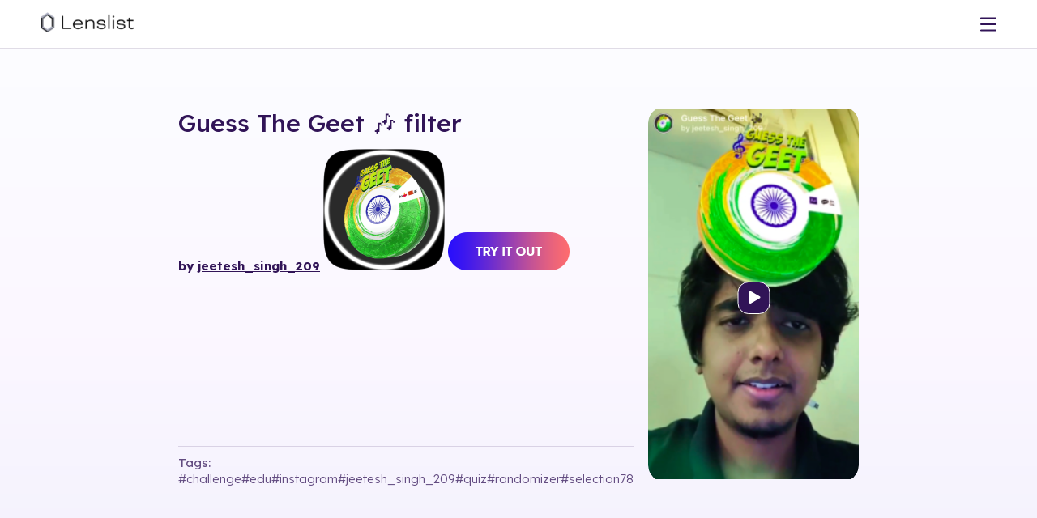

--- FILE ---
content_type: text/html; charset=utf-8
request_url: https://lenslist.co/guess-the-geet
body_size: 14313
content:
<!DOCTYPE html><html lang="en"><head><meta charSet="utf-8"/><meta name="viewport" content="width=device-width, initial-scale=1"/><link rel="preload" as="image" imageSrcSet="/_next/image?url=https%3A%2F%2Fmedia.lenslist.co%2Fimages%2FLogo.png&amp;w=256&amp;q=90 1x, /_next/image?url=https%3A%2F%2Fmedia.lenslist.co%2Fimages%2FLogo.png&amp;w=384&amp;q=90 2x"/><link rel="stylesheet" href="/_next/static/chunks/bb9d337e2b2f9d10.css" data-precedence="next"/><link rel="stylesheet" href="/_next/static/chunks/912b7d1efd341b2e.css" data-precedence="next"/><link rel="preload" as="script" fetchPriority="low" href="/_next/static/chunks/7a0a31b0bb154d05.js"/><script src="/_next/static/chunks/0eaa12c352a94ffa.js" async=""></script><script src="/_next/static/chunks/249261e921aeebba.js" async=""></script><script src="/_next/static/chunks/61b45cf141b411b5.js" async=""></script><script src="/_next/static/chunks/236f7e5abd6f09ff.js" async=""></script><script src="/_next/static/chunks/turbopack-cd753a900b4b1d34.js" async=""></script><script src="/_next/static/chunks/a9f5430ee927ebd7.js" async=""></script><script src="/_next/static/chunks/ff1a16fafef87110.js" async=""></script><script src="/_next/static/chunks/7340adf74ff47ec0.js" async=""></script><script src="/_next/static/chunks/eb838775c4726041.js" async=""></script><script src="/_next/static/chunks/19c087905a351dfb.js" async=""></script><link rel="preload" href="https://www.googletagmanager.com/gtag/js?id=G-9RRBPVVB6W" as="script"/><meta name="facebook-domain-verification" content="ey0p6mdabfwlckmkal51qzyjnxkbho"/><title>Guess The Geet Filter</title><meta name="description" content="Lenslist, the AR Marketing Platform offers tools and solutions for Ideation, Development, and Consulting. Home of AR Challenges."/><link rel="manifest" href="/manifest.webmanifest"/><link rel="canonical" href="https://lenslist.co"/><meta property="og:title" content="Guess The Geet Filter"/><meta property="og:description" content="Lenslist, the AR Marketing Platform offers tools and solutions for Ideation, Development, and Consulting. Home of AR Challenges."/><meta property="og:url" content="https://lenslist.co/guess-the-geet"/><meta property="og:image" content="https://lenslist.co/main.png"/><meta name="twitter:card" content="summary_large_image"/><meta name="twitter:title" content="Guess The Geet Filter"/><meta name="twitter:description" content="Lenslist, the AR Marketing Platform offers tools and solutions for Ideation, Development, and Consulting. Home of AR Challenges."/><meta name="twitter:image" content="https://lenslist.co/main.png"/><meta name="next-size-adjust" content=""/><script>(self.__next_s=self.__next_s||[]).push([0,{"children":"\n            !function(f,b,e,v,n,t,s)\n            {if(f.fbq)return;n=f.fbq=function(){n.callMethod?\n            n.callMethod.apply(n,arguments):n.queue.push(arguments)};\n            if(!f._fbq)f._fbq=n;n.push=n;n.loaded=!0;n.version='2.0';\n            n.queue=[];t=b.createElement(e);t.async=!0;\n            t.src=v;s=b.getElementsByTagName(e)[0];\n            s.parentNode.insertBefore(t,s)}(window, document,'script',\n            'https://connect.facebook.net/en_US/fbevents.js');\n            fbq('init', '1402174208161388');\n            fbq('track', 'PageView');\n          ","id":"meta-pixel-init"}])</script><noscript><img height="1" width="1" style="display:none" src="https://www.facebook.com/tr?id=1402174208161388&amp;ev=PageView&amp;noscript=1" alt=""/></noscript><script src="/_next/static/chunks/a6dad97d9634a72d.js" noModule=""></script></head><body><div hidden=""><!--$--><!--/$--></div><header class=""><div class="before-background"></div><div id="logo"><a href="/"><img alt="Lenslist logo" width="147" height="35" decoding="async" data-nimg="1" style="color:transparent" srcSet="/_next/image?url=https%3A%2F%2Fmedia.lenslist.co%2Fimages%2FLogo.png&amp;w=256&amp;q=90 1x, /_next/image?url=https%3A%2F%2Fmedia.lenslist.co%2Fimages%2FLogo.png&amp;w=384&amp;q=90 2x" src="/_next/image?url=https%3A%2F%2Fmedia.lenslist.co%2Fimages%2FLogo.png&amp;w=384&amp;q=90"/></a></div><nav id="main" class=""><div class="close-button"><svg xmlns="http://www.w3.org/2000/svg" width="35" height="35" viewBox="0 0 35 35" fill="none"><rect width="35" height="35" rx="17.5" fill="white"></rect><path fill-rule="evenodd" clip-rule="evenodd" d="M15.5857 17.1423L9.22188 23.5061L10.6361 24.9204L17 18.5565L23.3639 24.9204L24.7781 23.5062L18.4142 17.1423L24.7782 10.7782L23.364 9.36401L17 15.7281L10.6359 9.36406L9.22173 10.7783L15.5857 17.1423Z" fill="#311457"></path></svg></div><div><div><a style="pointer-events:all;z-index:2" href="/ar-brainstormer">Ideation</a><div class="toOpen " style="z-index:1"><svg xmlns="http://www.w3.org/2000/svg" width="8" height="6" viewBox="0 0 8 6" fill="none" style="pointer-events:none"><path d="M6.50967 0.974125L2.97414 4.50966L3.99998 5.5355L7.53552 1.99997L6.50967 0.974125ZM1.49035 0.974125L0.464506 1.99997L3.99998 5.5355L5.02583 4.50966L1.49035 0.974125Z" fill="#311457"></path></svg></div><div class="hasNav "><nav><a href="/ar-brainstormer">AR Brainstormer</a><a href="/ar-search-engine">AR Search Engine</a></nav></div></div><div><a style="pointer-events:all;z-index:2" href="/development">Development</a></div><div><a style="pointer-events:all;z-index:2" href="/consulting">Consulting</a></div><div><a style="pointer-events:all;z-index:2" href="/ar-challenges">AR Challenges</a></div></div><div class="line"></div><div><div><a href="/about">About</a></div><div><a href="/for-creators">For Creators</a></div><div><a href="https://blog.lenslist.co">Blog</a></div><div><a href="/contact">Contact</a></div></div><div class="line"></div><div class="mobile-nav"><div><a href="https://search.lenslist.co/sign-in">Sign in</a></div><div><a href="https://search.lenslist.co/sign-up">Sign up</a></div></div></nav><nav id="buttons"><div id="mobile-burger"><svg xmlns="http://www.w3.org/2000/svg" width="20" height="20" viewBox="0 0 20 20" fill="none"><path d="M19.0602 1.51025H0.93985C0.420802 1.51025 0 1.93106 0 2.4501C0 2.96915 0.420802 3.38995 0.93985 3.38995H19.0602C19.5792 3.38995 20 2.96915 20 2.4501C20 1.93106 19.5792 1.51025 19.0602 1.51025Z" fill="#311457"></path><path d="M19.0602 9.06055H0.93985C0.420802 9.06055 0 9.48135 0 10.0004C0 10.5194 0.420802 10.9402 0.93985 10.9402H19.0602C19.5792 10.9402 20 10.5194 20 10.0004C20 9.48135 19.5792 9.06055 19.0602 9.06055Z" fill="#311457"></path><path d="M19.0602 16.6104H0.93985C0.420802 16.6104 0 17.0312 0 17.5502C0 18.0692 0.420802 18.4901 0.93985 18.4901H19.0602C19.5792 18.4901 20 18.0692 20 17.5502C20 17.0312 19.5792 16.6104 19.0602 16.6104Z" fill="#311457"></path></svg></div><a href="https://search.lenslist.co/sign-in"><div id="avk"><svg xmlns="http://www.w3.org/2000/svg" width="20" height="20" viewBox="0 0 20 20" fill="none"><path d="M18.1799 19.5737C18.0311 16.3893 16.2186 13.604 13.4597 12.2571C12.4625 12.9353 11.2762 13.3335 10.0009 13.3335C8.72547 13.3335 7.52986 12.9326 6.53046 12.2496C5.67011 12.6746 4.87289 13.2464 4.20961 13.9402C2.75849 15.4594 1.91904 17.4469 1.82008 19.5754C1.65543 19.7397 1.55903 19.8357 1.39439 20H0.426548C0.258488 19.817 0.168058 19.7183 0 19.5353C0.108768 16.9129 1.13675 14.4629 2.92271 12.5933C3.55528 11.9308 4.29108 11.3625 5.07976 10.8942C4.17505 9.74286 3.63078 8.27009 3.63078 6.66652C3.6312 2.99063 6.48908 0 10.0009 0C13.5126 0 16.3705 2.99063 16.3705 6.66652C16.3705 8.26607 15.8284 9.73527 14.9279 10.8853C17.9248 12.6513 19.8486 15.8888 20 19.5348L19.5735 20H18.6056C18.441 19.8348 18.3446 19.7388 18.1799 19.5737ZM10.0009 1.90491C7.49232 1.90491 5.45086 4.04107 5.45086 6.66696C5.45086 9.29286 7.4919 11.429 10.0009 11.429C12.5098 11.429 14.5508 9.29286 14.5508 6.66696C14.5508 4.04107 12.5098 1.90491 10.0009 1.90491Z" fill="white"></path></svg></div></a></nav></header><main id="ar-directory" class="background-gradient single"><div tabindex="0" id="lens-popup" class="single"><div class="arrow" id="left"></div><div id="pupup-box" class=""><div><div><h1 class="title"><a href="/guess-the-geet">Guess The Geet 🎶<!-- --> <!-- -->filter</a></h1><div class="content"><div><strong>by <a href="https://www.instagram.com/jeetesh_singh_209" target="_blank" rel="noopener">jeetesh_singh_209</a></strong> 
 

 <a href="https://www.instagram.com/ar/336384801675192" target="_blank" rel="noopener"><img class="alignnone" src="https://lenslist.co/wp-content/uploads/2022/01/ig-27790icon.png" alt="" width="150" height="150" /></a>

<a href="https://www.instagram.com/ar/336384801675192" target="_blank" rel="noopener"><img class="alignnone wp-image-30316 size-full" src="https://lenslist.co/wp-content/uploads/2019/08/TRY-IT-OUT-button.png" alt="" width="150" height="47" /></a></div><div class="tags"><div>Tags:</div><div><a href="/tag/challenge">#<!-- -->challenge</a><a href="/tag/edu">#<!-- -->edu</a><a href="/tag/instagram">#<!-- -->instagram</a><a href="/tag/jeetesh_singh_209">#<!-- -->jeetesh_singh_209</a><a href="/tag/quiz">#<!-- -->quiz</a><a href="/tag/randomizer">#<!-- -->randomizer</a><a href="/tag/selection78">#<!-- -->selection78</a></div></div></div></div><div><video poster="https://media.lenslist.co/wp-content/uploads/2022/01/ig-27790.png" loop="" playsInline="" autoPlay="" class="loading before playing"><source src="https://lenslist.co/wp-content/uploads/2022/01/ig-27790.mov" type="video/mp4"/></video><div class="control"><svg width="41" height="40" viewBox="0 0 41 40" fill="none" xmlns="http://www.w3.org/2000/svg" style="opacity:1"><rect x="1" y="0.5" width="39" height="39" rx="12.8333" fill="#311457"></rect><rect x="1" y="0.5" width="39" height="39" rx="12.8333" stroke="white"></rect><path d="M27.833 18.1783C28.7219 18.6915 28.7219 19.9745 27.833 20.4877L16.833 26.8386C15.9441 27.3518 14.833 26.7103 14.833 25.6839L14.833 12.9822C14.833 11.9558 15.9441 11.3143 16.833 11.8275L27.833 18.1783Z" fill="white"></path></svg></div></div></div></div><div class="arrow" id="right"></div></div><section id="pricing" class="pricing"><section><div class="title">Pricing</div><div id="pricing-options"><article><section class="type"><div>FREE</div><div>$0</div><div class="type-switch"></div></section><section class="for"><div>Plan with limited search capabilities.</div></section><section class="howto"><a href="https://search.lenslist.co/sign-up/"><button class="button semi">Try for free</button></a></section><section class="feat accordion"><div class="item"><div class="top"><div class="name">AR Brainstormer (AI)</div><div class="plate orange">10 CREDITS</div></div></div><div class="item opens"><input type="checkbox" class="hidden"/><div class="top"><div class="name">Search</div><div class="plate orange">LIMITED</div></div><div class="content"><label class="act"><div><svg xmlns="http://www.w3.org/2000/svg" width="10" height="10" viewBox="0 0 10 10" fill="none"><path d="M2.04233 7.20901L6.20901 3.04233L5.00004 1.83335L0.833354 6.00003L2.04233 7.20901ZM7.95768 7.20901L9.16665 6.00003L5.00004 1.83335L3.79106 3.04233L7.95768 7.20901Z" fill="#311457"></path></svg></div></label><div class="yes">Platform</div><div class="no">Industry</div><div class="no">Solution</div><div class="no">500+ tags</div></div></div><div class="item"><div class="top"><div class="name">Case Studies</div><div class="plate orange">LIMITED</div></div></div></section></article><article class="sub"><div class="pre-typo recommended">Recommended plan</div><input type="checkbox" class="hidden" id="subscription-switch"/><section class="type"><div>Subscription</div><div><div>$99</div><div>$89</div></div><div class="type-switch"><div class="type-switch-desc"><div>per month billed monthly</div><div>per month billed annualy</div></div><label class="type-switch-container" for="subscription-switch" id="subscription-switch-button"><div>Monthly</div><div>Annually</div></label></div></section><section class="for"><div>Perfect for agencies and brands regularly working on AR projects.</div></section><section class="howto"><a href="https://search.lenslist.co/sign-up/"><button class="button semi">Subscribe</button></a></section><section class="feat accordion"><div class="item"><div class="top"><div class="name">AR Brainstormer (AI)</div><div class="plate">UNLIMITED</div></div></div><div class="item"><input type="checkbox" class="hidden"/><div class="top"><div class="name">Search</div><div class="plate">Advanced</div></div><div class="content"><label class="act"><div><svg xmlns="http://www.w3.org/2000/svg" width="10" height="10" viewBox="0 0 10 10" fill="none"><path d="M2.04233 7.20901L6.20901 3.04233L5.00004 1.83335L0.833354 6.00003L2.04233 7.20901ZM7.95768 7.20901L9.16665 6.00003L5.00004 1.83335L3.79106 3.04233L7.95768 7.20901Z" fill="#311457"></path></svg></div></label><div class="yes">Platform</div><div class="yes">Industry</div><div class="yes">Solution</div><div class="yes">500+ tags</div></div></div><div class="item"><div class="top"><div class="name">Case Studies</div><div class="plate">UNLIMITED</div></div></div><div class="item"><div class="top"><div class="name">Moodboards</div><div class="plate"><svg width="21" height="20" viewBox="0 0 21 20" fill="none" xmlns="http://www.w3.org/2000/svg"><path d="M0.5 5C0.5 2.23858 2.73858 0 5.5 0H15.5C18.2614 0 20.5 2.23858 20.5 5V15C20.5 17.7614 18.2614 20 15.5 20H5.5C2.73858 20 0.5 17.7614 0.5 15V5Z" fill="#08AA6C"></path><path d="M4.41187 9.24169L9.48182 14.3116L16.5882 7.20522L15.0715 5.68848L9.31212 11.4479L5.7589 7.89465L4.41187 9.24169Z" fill="white"></path></svg></div></div></div></section></article><article><input type="checkbox" class="hidden" id="one-time-switch"/><section class="type"><div>ONE-TIME</div><div><div>$9</div><div>$49</div></div><div class="type-switch"><label class="type-switch-container" for="one-time-switch" id="one-time-switch-button"><div>1 day</div><div>7 days</div></label></div></section><section class="for"><div>Perfect for agencies or brands doing research for one specific project.</div></section><section class="howto"><a href="https://search.lenslist.co/sign-up/"><button class="button semi">Get access</button></a></section><section class="feat accordion"><div class="item"><div class="top"><div class="name">AR Brainstormer (AI)</div><div class="plate">UNLIMITED</div></div></div><div class="item"><input type="checkbox" class="hidden"/><div class="top"><div class="name">Search</div><div class="plate">Advanced</div></div><div class="content"><label class="act"><div><svg xmlns="http://www.w3.org/2000/svg" width="10" height="10" viewBox="0 0 10 10" fill="none"><path d="M2.04233 7.20901L6.20901 3.04233L5.00004 1.83335L0.833354 6.00003L2.04233 7.20901ZM7.95768 7.20901L9.16665 6.00003L5.00004 1.83335L3.79106 3.04233L7.95768 7.20901Z" fill="#311457"></path></svg></div></label><div class="yes">Platform</div><div class="yes">Industry</div><div class="yes">Solution</div><div class="yes">500+ tags</div></div></div><div class="item"><div class="top"><div class="name">Case Studies</div><div class="plate">UNLIMITED</div></div></div></section></article></div></section><section id="other">If you prefer to make a purchase based on an invoice, and without using your credit card –<!-- --> <div class="u bold">contact us.</div></section><section id="free-trial"><div class="sub-title fW-500 lH-30" style="font-size:25px">Free trial</div><button type="button" class="semi button"><div>Contact us to request a FREE trial</div></button></section></section><section id="further-assistance"><div class="title" style="margin-bottom:20px">Need Further Assistance?</div><div class="flex-center gap-60 flex-wrap"><div class="flex-center-start gap-20" style="max-width:440px"><div class="image-cover"><img alt="development" loading="lazy" width="200" height="200" decoding="async" data-nimg="1" style="color:transparent" srcSet="/_next/image?url=https%3A%2F%2Fmedia.lenslist.co%2Fimages%2Flayouts%2Fsearch%2Fdevelopment.png&amp;w=256&amp;q=90 1x, /_next/image?url=https%3A%2F%2Fmedia.lenslist.co%2Fimages%2Flayouts%2Fsearch%2Fdevelopment.png&amp;w=640&amp;q=90 2x" src="/_next/image?url=https%3A%2F%2Fmedia.lenslist.co%2Fimages%2Flayouts%2Fsearch%2Fdevelopment.png&amp;w=640&amp;q=90"/></div><div><div class="sub-title fW-500 left">Development</div><div>Once you’re done with the ideation process,<!-- --> <b>know the cost and time needed for the project,</b> the next step is to find the right person for the job! Send us your brief to match your project with the best-fitting creator or creative studio, or go straight to our Creators Marketplace to post a job offer or search for yourself.</div><div class="flex-start gap-20" style="margin-top:20px"><a><button type="button" class="semi button"><div>Send brief</div></button></a><a href="/development"><button type="button" class="semi color-revers button"><div>Learn more</div></button></a></div></div></div><div class="flex-center-start gap-20" style="max-width:440px"><div class="image-cover"><img alt="consulting" loading="lazy" width="200" height="200" decoding="async" data-nimg="1" style="color:transparent" srcSet="/_next/image?url=https%3A%2F%2Fmedia.lenslist.co%2Fimages%2Flayouts%2Fsearch%2Fconsulting.png&amp;w=256&amp;q=90 1x, /_next/image?url=https%3A%2F%2Fmedia.lenslist.co%2Fimages%2Flayouts%2Fsearch%2Fconsulting.png&amp;w=640&amp;q=90 2x" src="/_next/image?url=https%3A%2F%2Fmedia.lenslist.co%2Fimages%2Flayouts%2Fsearch%2Fconsulting.png&amp;w=640&amp;q=90"/></div><div><div class="sub-title fW-500 left">Consulting</div><div>If you need help deciding on the best project idea, match your goals and creative brief with the right AR filter format or you want to take full advantage of including AR in your marketing campaign and maximize your results – we’re ready to assist you every step of the way.</div><div class="flex-start gap-20" style="margin-top:20px"><a href="#contact-us"><button type="button" class="semi button"><div>Contact us</div></button></a><a href="/consulting"><button type="button" class="semi color-revers button"><div>Learn more</div></button></a></div></div></div></div></section><section id="contact-us"><form><div class="title ">Contact Us</div><div class=" input-container"><label for="full-name">Full name</label><input type="text" id="full-name" required="" name="full-name"/></div><div class=" input-container"><label for="email">Email</label><input type="email" id="email" required="" name="email"/></div><div class="select-module-scss-module__uvD4WG__custom_select"><label for="subject">Subject</label><input type="hidden" required="" aria-hidden="true" name="subject" value="General inquiry"/><div class="select-module-scss-module__uvD4WG__selected" role="combobox" aria-expanded="false" aria-controls="subject-listbox" aria-haspopup="listbox" aria-invalid="false" aria-required="true"><input type="text" required="" id="subject" readOnly="" class="select-module-scss-module__uvD4WG__input_in_select" placeholder="Select option" aria-label="Subject" autoComplete="off" aria-invalid="false" value="General inquiry"/><div class="select-module-scss-module__uvD4WG__flex_center" role="button" aria-label="Toggle dropdown" tabindex="0"><svg width="15" height="10" viewBox="0 0 15 10" fill="none" aria-hidden="true"><path d="M12.0904 0.0195397L5.01932 7.09061L7.07101 9.1423L14.1421 2.07123L12.0904 0.0195397ZM2.05175 0.0195395L5.719e-05 2.07123L7.07101 9.1423L9.1227 7.09061L2.05175 0.0195395Z" fill="#311457"></path></svg></div></div></div><div class="textarea-container" data-disabled="false"><label for="message">Message</label><textarea name="message" style="min-height:150px" required=""></textarea></div><div class=" checkbox-item" style="justify-content:center"><input type="checkbox" id="terms-terms" required="" name="terms" value="terms"/><label for="terms-terms">I have read Privacy Policy and I accept its provisions.</label></div><button type="submit" class="semi button"><div>Send</div></button></form></section><section id="partners"><h4>Our partners</h4><div><img alt="Logo0" loading="lazy" width="200" height="50" decoding="async" data-nimg="1" style="color:transparent" src="https://media.lenslist.co/images/layouts/main/partners/partners/01_MetaLogo.svg"/><img alt="Logo1" loading="lazy" width="200" height="50" decoding="async" data-nimg="1" style="color:transparent" src="https://media.lenslist.co/images/layouts/main/partners/partners/02_NianticLogo.svg"/><img alt="Logo2" loading="lazy" width="200" height="50" decoding="async" data-nimg="1" style="color:transparent" src="https://media.lenslist.co/images/layouts/main/partners/partners/03_SnapchatLogo.svg"/><img alt="Logo3" loading="lazy" width="200" height="50" decoding="async" data-nimg="1" style="color:transparent" src="https://media.lenslist.co/images/layouts/main/partners/partners/04_TikTokLogo.svg"/><img alt="Logo4" loading="lazy" width="200" height="50" decoding="async" data-nimg="1" style="color:transparent" src="https://media.lenslist.co/images/layouts/main/partners/partners/05_8thWallLogo.svg"/></div><h4>We worked with</h4><div><img alt="Logo0" loading="lazy" width="200" height="50" decoding="async" data-nimg="1" style="color:transparent" src="https://media.lenslist.co/images/layouts/main/partners/work/01_NetflixLogo.svg"/><img alt="Logo1" loading="lazy" width="200" height="50" decoding="async" data-nimg="1" style="color:transparent" src="https://media.lenslist.co/images/layouts/main/partners/work/02_CalvinKleinLogo.svg"/><img alt="Logo2" loading="lazy" width="200" height="50" decoding="async" data-nimg="1" style="color:transparent" src="https://media.lenslist.co/images/layouts/main/partners/work/03_VersaceLogo.svg"/><img alt="Logo3" loading="lazy" width="200" height="50" decoding="async" data-nimg="1" style="color:transparent" src="https://media.lenslist.co/images/layouts/main/partners/work/04_FendiLogo.svg"/><img alt="Logo4" loading="lazy" width="200" height="50" decoding="async" data-nimg="1" style="color:transparent" src="https://media.lenslist.co/images/layouts/main/partners/work/06_UniversalLogo.svg"/><img alt="Logo5" loading="lazy" width="200" height="50" decoding="async" data-nimg="1" style="color:transparent" src="https://media.lenslist.co/images/layouts/main/partners/work/05_LogoShutterstock.svg"/><img alt="Logo6" loading="lazy" width="200" height="50" decoding="async" data-nimg="1" style="color:transparent" src="https://media.lenslist.co/images/layouts/main/partners/work/07_SonyMusicLogo.svg"/></div><h4>We were featured in</h4><div><img alt="Logo0" loading="lazy" width="200" height="50" decoding="async" data-nimg="1" style="color:transparent" src="https://media.lenslist.co/images/layouts/main/partners/featured/01_VogueBusinessLogo.svg"/><img alt="Logo1" loading="lazy" width="200" height="50" decoding="async" data-nimg="1" style="color:transparent" src="https://media.lenslist.co/images/layouts/main/partners/featured/02_WiredLogo.svg"/><img alt="Logo2" loading="lazy" width="200" height="50" decoding="async" data-nimg="1" style="color:transparent" src="https://media.lenslist.co/images/layouts/main/partners/featured/03_EngadgetLogo.svg"/><img alt="Logo3" loading="lazy" width="200" height="50" decoding="async" data-nimg="1" style="color:transparent" src="https://media.lenslist.co/images/layouts/main/partners/featured/04_IMGLogo.svg"/><img alt="Logo4" loading="lazy" width="200" height="50" decoding="async" data-nimg="1" style="color:transparent" src="https://media.lenslist.co/images/layouts/main/partners/featured/05_MashableLogo.svg"/></div></section><div id="seo"><div><h3 class="fW-500">Guess The Geet 🎶<!-- --> filter camera</h3>This is new augmented reality filter<!-- --> <!-- -->Guess The Geet 🎶<!-- --> belonging to Instagram AR Filters. This AR Filter has the number <!-- -->227732<!-- -->. It comes from our AR Face Filters and has interactive elements. If you want to own AR Filter feel free to contact us!</div></div></main><!--$--><!--/$--><footer><section><div>© Lenslist.co 2023</div><div><a href="/cdn-cgi/l/email-protection#553c3b333a1539303b26393c26217b363a"><span class="__cf_email__" data-cfemail="7c15121a133c1019120f10150f08521f13">[email&#160;protected]</span></a><a style="flex:0 0 auto" href="https://media.lenslist.co/wp-content/uploads/2023/10/Lenslist-Platform-Privacy-Policy.pdf">privacy policy</a><div class="social-icons"><a href="https://www.instagram.com/lens.list/" target="_blank" aria-label="Visit Lenslist Instagram" rel="noopener noreferrer"><svg xmlns="http://www.w3.org/2000/svg" width="28" height="28" viewBox="0 0 28 28" fill="none"><path fill-rule="evenodd" clip-rule="evenodd" d="M14.0016 0C17.2839 0 17.8566 0.00932673 19.4062 0.0797579C20.7972 0.142072 21.8655 0.356826 22.8793 0.750478C23.9013 1.14772 24.7329 1.68185 25.5265 2.47546C26.3191 3.26914 26.8519 4.09903 27.2505 5.12249C27.6432 6.13258 27.8578 7.20123 27.9213 8.59498C27.991 10.1284 28 10.6958 28 14C28 17.3037 27.991 17.8701 27.9213 19.4043C27.859 20.7965 27.6441 21.8651 27.2503 22.878C26.8515 23.9021 26.3183 24.7328 25.5255 25.5256C24.7318 26.3181 23.9019 26.8509 22.8784 27.2495C21.8682 27.6422 20.7996 27.8568 19.4065 27.9202C17.8762 27.9909 17.3109 28 14.0005 28C10.7186 28 10.147 27.9907 8.59522 27.9202C7.20205 27.8568 6.13472 27.6425 5.12259 27.2494C4.09828 26.851 3.26809 26.318 2.47558 25.5256C1.68167 24.7328 1.14812 23.9016 0.750558 22.8775C0.3578 21.8674 0.143242 20.7988 0.0798254 19.4058C0.00911915 17.8758 0 17.3096 0 14C0 10.6904 0.00911914 10.1242 0.0797939 8.59491C0.143242 7.20123 0.3578 6.13258 0.750216 5.12337C1.1469 4.10031 1.6809 3.26908 2.47558 2.47443C3.27044 1.68076 4.10141 1.14698 5.1227 0.750521C6.13274 0.357813 7.20133 0.143269 8.5949 0.0798054C10.1261 0.00910205 10.6915 0 14.0016 0ZM8.6407 1.07876L8.68617 2.07772C7.50326 2.13157 6.64831 2.30321 5.84696 2.61478C5.07963 2.91265 4.4842 3.29513 3.88925 3.88919C3.29496 4.48345 2.91271 5.07848 2.6146 5.8473C2.30322 6.64811 2.13157 7.50301 2.07769 8.68655C2.00867 10.18 2 10.7185 2 14C2 17.2815 2.00867 17.82 2.07772 19.3141C2.13157 20.497 2.30322 21.3519 2.61479 22.1532C2.91366 22.923 3.2955 23.518 3.88925 24.1108C4.4825 24.704 5.07715 25.0858 5.84705 25.3853C6.64983 25.697 7.50368 25.8685 8.68607 25.9223C10.2023 25.9911 10.7463 26 14.0005 26C17.2827 26 17.8204 25.9913 19.3149 25.9223C20.4978 25.8684 21.3527 25.6968 22.1531 25.3856C22.9229 25.0858 23.5179 24.7038 24.1118 24.1108C24.7044 23.5183 25.0865 22.9229 25.3864 22.1527C25.6987 21.3497 25.8704 20.4953 25.9233 19.3142C25.9914 17.8151 26 17.2761 26 14C26 10.7235 25.9914 10.1834 25.9233 8.68587C25.8695 7.50301 25.6978 6.64811 25.3866 5.8478C25.0869 5.07806 24.7048 4.48307 24.1118 3.88919C23.5184 3.29578 22.9225 2.91304 22.155 2.61474C21.3505 2.30232 20.4962 2.13059 19.316 2.07772C17.8013 2.00888 17.2562 2 14.0016 2C10.7194 2 10.1819 2.00866 8.68682 2.07769L8.6407 1.07876ZM8.40591 14H9.40591C9.40591 16.5375 11.4629 18.5944 14.0006 18.5944C16.5382 18.5944 18.5952 16.5375 18.5952 14C18.5952 11.4625 16.5382 9.40557 14.0006 9.40557C11.4629 9.40557 9.40591 11.4625 9.40591 14H8.40591ZM8.40591 14H7.40591C7.40591 10.3579 10.3583 7.40557 14.0006 7.40557C17.6428 7.40557 20.5952 10.3579 20.5952 14C20.5952 17.6421 17.6428 20.5944 14.0006 20.5944C10.3583 20.5944 7.40591 17.6421 7.40591 14H8.40591ZM19.3718 7.52637H18.3718C18.3718 6.36527 19.3133 5.42424 20.4747 5.42424C21.6361 5.42424 22.5776 6.36527 22.5776 7.52637C22.5776 8.68724 21.6356 9.62923 20.4747 9.62923C19.3132 9.62923 18.3718 8.68739 18.3718 7.52637H19.3718Z" fill="white"></path><mask id="mask0_2844_22079" style="mask-type:luminance" maskUnits="userSpaceOnUse" x="0" y="0" width="28" height="28"><path fill-rule="evenodd" clip-rule="evenodd" d="M14.0016 0C17.2839 0 17.8566 0.00932673 19.4062 0.0797579C20.7972 0.142072 21.8655 0.356826 22.8793 0.750478C23.9013 1.14772 24.7329 1.68185 25.5265 2.47546C26.3191 3.26914 26.8519 4.09903 27.2505 5.12249C27.6432 6.13258 27.8578 7.20123 27.9213 8.59498C27.991 10.1284 28 10.6958 28 14C28 17.3037 27.991 17.8701 27.9213 19.4043C27.859 20.7965 27.6441 21.8651 27.2503 22.878C26.8515 23.9021 26.3183 24.7328 25.5255 25.5256C24.7318 26.3181 23.9019 26.8509 22.8784 27.2495C21.8682 27.6422 20.7996 27.8568 19.4065 27.9202C17.8762 27.9909 17.3109 28 14.0005 28C10.7186 28 10.147 27.9907 8.59522 27.9202C7.20205 27.8568 6.13472 27.6425 5.12259 27.2494C4.09828 26.851 3.26809 26.318 2.47558 25.5256C1.68167 24.7328 1.14812 23.9016 0.750558 22.8775C0.3578 21.8674 0.143242 20.7988 0.0798254 19.4058C0.00911915 17.8758 0 17.3096 0 14C0 10.6904 0.00911914 10.1242 0.0797939 8.59491C0.143242 7.20123 0.3578 6.13258 0.750216 5.12337C1.1469 4.10031 1.6809 3.26908 2.47558 2.47443C3.27044 1.68076 4.10141 1.14698 5.1227 0.750521C6.13274 0.357813 7.20133 0.143269 8.5949 0.0798054C10.1261 0.00910205 10.6915 0 14.0016 0ZM8.6407 1.07876L8.68617 2.07772C7.50326 2.13157 6.64831 2.30321 5.84696 2.61478C5.07963 2.91265 4.4842 3.29513 3.88925 3.88919C3.29496 4.48345 2.91271 5.07848 2.6146 5.8473C2.30322 6.64811 2.13157 7.50301 2.07769 8.68655C2.00867 10.18 2 10.7185 2 14C2 17.2815 2.00867 17.82 2.07772 19.3141C2.13157 20.497 2.30322 21.3519 2.61479 22.1532C2.91366 22.923 3.2955 23.518 3.88925 24.1108C4.4825 24.704 5.07715 25.0858 5.84705 25.3853C6.64983 25.697 7.50368 25.8685 8.68607 25.9223C10.2023 25.9911 10.7463 26 14.0005 26C17.2827 26 17.8204 25.9913 19.3149 25.9223C20.4978 25.8684 21.3527 25.6968 22.1531 25.3856C22.9229 25.0858 23.5179 24.7038 24.1118 24.1108C24.7044 23.5183 25.0865 22.9229 25.3864 22.1527C25.6987 21.3497 25.8704 20.4953 25.9233 19.3142C25.9914 17.8151 26 17.2761 26 14C26 10.7235 25.9914 10.1834 25.9233 8.68587C25.8695 7.50301 25.6978 6.64811 25.3866 5.8478C25.0869 5.07806 24.7048 4.48307 24.1118 3.88919C23.5184 3.29578 22.9225 2.91304 22.155 2.61474C21.3505 2.30232 20.4962 2.13059 19.316 2.07772C17.8013 2.00888 17.2562 2 14.0016 2C10.7194 2 10.1819 2.00866 8.68682 2.07769L8.6407 1.07876ZM8.40591 14H9.40591C9.40591 16.5375 11.4629 18.5944 14.0006 18.5944C16.5382 18.5944 18.5952 16.5375 18.5952 14C18.5952 11.4625 16.5382 9.40557 14.0006 9.40557C11.4629 9.40557 9.40591 11.4625 9.40591 14H8.40591ZM8.40591 14H7.40591C7.40591 10.3579 10.3583 7.40557 14.0006 7.40557C17.6428 7.40557 20.5952 10.3579 20.5952 14C20.5952 17.6421 17.6428 20.5944 14.0006 20.5944C10.3583 20.5944 7.40591 17.6421 7.40591 14H8.40591ZM19.3718 7.52637H18.3718C18.3718 6.36527 19.3133 5.42424 20.4747 5.42424C21.6361 5.42424 22.5776 6.36527 22.5776 7.52637C22.5776 8.68724 21.6356 9.62923 20.4747 9.62923C19.3132 9.62923 18.3718 8.68739 18.3718 7.52637H19.3718Z" fill="white"></path></mask><g mask="url(#mask0_2844_22079)"></g></svg></a><a href="https://www.facebook.com/lenslist" target="_blank" rel="noopener noreferrer" aria-label="Visit Lenslist Facebook"><svg xmlns="http://www.w3.org/2000/svg" width="28" height="28" viewBox="0 0 28 28" fill="none" aria-hidden="true"><path fill-rule="evenodd" clip-rule="evenodd" d="M14 28C6.26801 28 0 21.732 0 14C0 6.26801 6.26801 0 14 0C21.732 0 28 6.26801 28 14C28 21.732 21.732 28 14 28ZM14 26C20.6274 26 26 20.6274 26 14C26 7.37258 20.6274 2 14 2C7.37258 2 2 7.37258 2 14C2 20.6274 7.37258 26 14 26ZM15.1548 21.6364H12.051V14.3173H10.5V11.7953H12.051V10.2813C12.051 8.22401 12.9263 7 15.4147 7H17.4858V9.52284H16.1913C15.2226 9.52284 15.1586 9.87526 15.1586 10.533L15.1543 11.7953H17.5L17.2255 14.3173H15.1543V21.6364H15.1548Z" fill="white"></path><mask id="mask0_2844_22092" style="mask-type:luminance" maskUnits="userSpaceOnUse" x="0" y="0" width="28" height="28"><path fill-rule="evenodd" clip-rule="evenodd" d="M14 28C6.26801 28 0 21.732 0 14C0 6.26801 6.26801 0 14 0C21.732 0 28 6.26801 28 14C28 21.732 21.732 28 14 28ZM14 26C20.6274 26 26 20.6274 26 14C26 7.37258 20.6274 2 14 2C7.37258 2 2 7.37258 2 14C2 20.6274 7.37258 26 14 26ZM15.1548 21.6364H12.051V14.3173H10.5V11.7953H12.051V10.2813C12.051 8.22401 12.9263 7 15.4147 7H17.4858V9.52284H16.1913C15.2226 9.52284 15.1586 9.87526 15.1586 10.533L15.1543 11.7953H17.5L17.2255 14.3173H15.1543V21.6364H15.1548Z" fill="white"></path></mask><g mask="url(#mask0_2844_22092)"></g></svg></a><a href="https://www.snapchat.com/add/lenslist.co" target="_blank" rel="noopener noreferrer" aria-label="Visit Lenslist Snapchat"><svg xmlns="http://www.w3.org/2000/svg" width="28" height="28" viewBox="0 0 28 28" fill="none" aria-hidden="true"><path fill-rule="evenodd" clip-rule="evenodd" d="M14 28C6.26801 28 0 21.732 0 14C0 6.26801 6.26801 0 14 0C21.732 0 28 6.26801 28 14C28 21.732 21.732 28 14 28ZM14 26C20.6274 26 26 20.6274 26 14C26 7.37258 20.6274 2 14 2C7.37258 2 2 7.37258 2 14C2 20.6274 7.37258 26 14 26ZM18.811 14.8192L20.8307 13.36C21.0926 13.1622 21.1975 12.825 21.0926 12.5184C20.9691 12.1568 20.5917 11.9398 20.2069 12.0109C19.8277 12.0813 19.1629 12.329 18.8029 12.3936C18.5329 12.4422 18.3063 12.2106 18.3504 11.9462C18.9469 8.41152 17.0035 6 14 6C10.9952 6 9.05124 8.4096 9.64959 11.9462C9.69428 12.2106 9.46897 12.4416 9.19897 12.3936C8.68193 12.3027 7.7931 12.0947 7.7931 12.0947C7.40828 12.0198 7.02655 12.2355 6.90179 12.5984C6.79814 12.903 6.90179 13.2384 7.16248 13.4355L9.18903 14.8192C9.33241 14.9274 9.38703 15.12 9.30945 15.28C8.61862 16.7136 7.16931 18.023 5 18.5715C5.1291 20.1869 7.40145 18.9638 7.7931 19.44C8.18476 19.9162 8.10345 20.72 8.10345 20.72H9.65517C10.8295 20.72 12.2881 22 14 22C15.7119 22 17.1705 20.72 18.3448 20.72H19.9102C19.9102 20.72 19.8152 19.9162 20.2069 19.44C20.5986 18.9638 22.9224 20.24 23 18.5715C20.8307 18.023 19.3814 16.7136 18.6906 15.28C18.613 15.12 18.6682 14.9274 18.811 14.8192Z" fill="white"></path><mask id="mask0_2844_22101" style="mask-type:luminance" maskUnits="userSpaceOnUse" x="0" y="0" width="28" height="28"><path fill-rule="evenodd" clip-rule="evenodd" d="M14 28C6.26801 28 0 21.732 0 14C0 6.26801 6.26801 0 14 0C21.732 0 28 6.26801 28 14C28 21.732 21.732 28 14 28ZM14 26C20.6274 26 26 20.6274 26 14C26 7.37258 20.6274 2 14 2C7.37258 2 2 7.37258 2 14C2 20.6274 7.37258 26 14 26ZM18.811 14.8192L20.8307 13.36C21.0926 13.1622 21.1975 12.825 21.0926 12.5184C20.9691 12.1568 20.5917 11.9398 20.2069 12.0109C19.8277 12.0813 19.1629 12.329 18.8029 12.3936C18.5329 12.4422 18.3063 12.2106 18.3504 11.9462C18.9469 8.41152 17.0035 6 14 6C10.9952 6 9.05124 8.4096 9.64959 11.9462C9.69428 12.2106 9.46897 12.4416 9.19897 12.3936C8.68193 12.3027 7.7931 12.0947 7.7931 12.0947C7.40828 12.0198 7.02655 12.2355 6.90179 12.5984C6.79814 12.903 6.90179 13.2384 7.16248 13.4355L9.18903 14.8192C9.33241 14.9274 9.38703 15.12 9.30945 15.28C8.61862 16.7136 7.16931 18.023 5 18.5715C5.1291 20.1869 7.40145 18.9638 7.7931 19.44C8.18476 19.9162 8.10345 20.72 8.10345 20.72H9.65517C10.8295 20.72 12.2881 22 14 22C15.7119 22 17.1705 20.72 18.3448 20.72H19.9102C19.9102 20.72 19.8152 19.9162 20.2069 19.44C20.5986 18.9638 22.9224 20.24 23 18.5715C20.8307 18.023 19.3814 16.7136 18.6906 15.28C18.613 15.12 18.6682 14.9274 18.811 14.8192Z" fill="white"></path></mask><g mask="url(#mask0_2844_22101)"></g></svg></a><a href="https://www.tiktok.com/@lenslist" target="_blank" rel="noopener noreferrer" aria-label="Visit Lenslist TikTok"><svg xmlns="http://www.w3.org/2000/svg" width="28" height="28" viewBox="0 0 28 28" fill="none" aria-hidden="true"><path fill-rule="evenodd" clip-rule="evenodd" d="M14 28C6.26801 28 0 21.732 0 14C0 6.26801 6.26801 0 14 0C21.732 0 28 6.26801 28 14C28 21.732 21.732 28 14 28ZM14 26C20.6274 26 26 20.6274 26 14C26 7.37258 20.6274 2 14 2C7.37258 2 2 7.37258 2 14C2 20.6274 7.37258 26 14 26ZM20.9977 12.8779C20.864 12.8914 20.7298 12.8985 20.5955 12.8991C19.1222 12.8993 17.7481 12.1277 16.9411 10.8469V17.8351C16.9411 20.6876 14.7157 23 11.9706 23C9.2254 23 7 20.6876 7 17.8351C7 14.9826 9.2254 12.6701 11.9706 12.6701C12.0743 12.6701 12.1758 12.6798 12.2778 12.6865V15.2317C12.1758 15.219 12.0755 15.1996 11.9706 15.1996C10.5695 15.1996 9.43369 16.3798 9.43369 17.8357C9.43369 19.2915 10.5695 20.4717 11.9706 20.4717C13.3719 20.4717 14.6094 19.3245 14.6094 17.8684L14.6339 6H16.9773C17.1982 8.18356 18.8926 9.88913 21 10.0492V12.8779" fill="white"></path><mask id="mask0_2844_22110" style="mask-type:luminance" maskUnits="userSpaceOnUse" x="0" y="0" width="28" height="28"><path fill-rule="evenodd" clip-rule="evenodd" d="M14 28C6.26801 28 0 21.732 0 14C0 6.26801 6.26801 0 14 0C21.732 0 28 6.26801 28 14C28 21.732 21.732 28 14 28ZM14 26C20.6274 26 26 20.6274 26 14C26 7.37258 20.6274 2 14 2C7.37258 2 2 7.37258 2 14C2 20.6274 7.37258 26 14 26ZM20.9977 12.8779C20.864 12.8914 20.7298 12.8985 20.5955 12.8991C19.1222 12.8993 17.7481 12.1277 16.9411 10.8469V17.8351C16.9411 20.6876 14.7157 23 11.9706 23C9.2254 23 7 20.6876 7 17.8351C7 14.9826 9.2254 12.6701 11.9706 12.6701C12.0743 12.6701 12.1758 12.6798 12.2778 12.6865V15.2317C12.1758 15.219 12.0755 15.1996 11.9706 15.1996C10.5695 15.1996 9.43369 16.3798 9.43369 17.8357C9.43369 19.2915 10.5695 20.4717 11.9706 20.4717C13.3719 20.4717 14.6094 19.3245 14.6094 17.8684L14.6339 6H16.9773C17.1982 8.18356 18.8926 9.88913 21 10.0492V12.8779" fill="white"></path></mask><g mask="url(#mask0_2844_22110)"></g></svg></a><a href="https://discord.gg/cWdXem7j8X" target="_blank" rel="noopener noreferrer" aria-label="Visit Lenslist Discord"><svg width="28" height="28" viewBox="0 0 28 28" fill="none" xmlns="http://www.w3.org/2000/svg" aria-hidden="true"><path fill-rule="evenodd" clip-rule="evenodd" d="M14 28C6.26801 28 0 21.732 0 14C0 6.26801 6.26801 0 14 0C21.732 0 28 6.26801 28 14C28 21.732 21.732 28 14 28ZM14 26C20.6274 26 26 20.6274 26 14C26 7.37258 20.6274 2 14 2C7.37258 2 2 7.37258 2 14C2 20.6274 7.37258 26 14 26Z" fill="white"></path><path d="M20.2477 8.17085C19.0825 7.6257 17.8367 7.2295 16.5342 7.00391C16.3742 7.29311 16.1873 7.68211 16.0585 7.99155C14.6739 7.78332 13.302 7.78332 11.9429 7.99155C11.814 7.68211 11.6229 7.29311 11.4615 7.00391C10.1576 7.2295 8.91032 7.62716 7.74514 8.17374C5.39498 11.7251 4.75789 15.1883 5.07644 18.6024C6.63519 19.7664 8.14581 20.4735 9.63093 20.9362C9.99762 20.4316 10.3247 19.8951 10.6064 19.3297C10.0698 19.1258 9.5559 18.8742 9.07031 18.5821C9.19913 18.4867 9.32514 18.3869 9.44689 18.2842C12.4086 19.6695 15.6267 19.6695 18.5531 18.2842C18.6762 18.3869 18.8022 18.4867 18.9296 18.5821C18.4426 18.8756 17.9273 19.1273 17.3907 19.3312C17.6724 19.8951 17.9981 20.433 18.3662 20.9377C19.8527 20.4749 21.3647 19.7678 22.9235 18.6024C23.2973 14.6446 22.285 11.2133 20.2477 8.17085ZM11.0099 16.5028C10.1208 16.5028 9.39166 15.6727 9.39166 14.662C9.39166 13.6512 10.1052 12.8198 11.0099 12.8198C11.9146 12.8198 12.6437 13.6498 12.6281 14.662C12.6295 15.6727 11.9146 16.5028 11.0099 16.5028ZM16.9901 16.5028C16.101 16.5028 15.3718 15.6727 15.3718 14.662C15.3718 13.6512 16.0854 12.8198 16.9901 12.8198C17.8947 12.8198 18.6238 13.6498 18.6083 14.662C18.6083 15.6727 17.8947 16.5028 16.9901 16.5028Z" fill="white"></path></svg></a><a href="https://www.facebook.com/groups/866453057512937" target="_blank" rel="noopener noreferrer" aria-label="Visit Lenslist Facebook Creators Group"><svg xmlns="http://www.w3.org/2000/svg" width="28" height="28" viewBox="0 0 28 28" fill="none" aria-hidden="true"><path fill-rule="evenodd" clip-rule="evenodd" d="M14 28C6.26801 28 0 21.732 0 14C0 6.26801 6.26801 0 14 0C21.732 0 28 6.26801 28 14C28 21.732 21.732 28 14 28ZM14 26C20.6274 26 26 20.6274 26 14C26 7.37258 20.6274 2 14 2C7.37258 2 2 7.37258 2 14C2 20.6274 7.37258 26 14 26ZM13.9166 7C14.422 7 14.9162 7.1574 15.3364 7.4523C15.7567 7.7472 16.0843 8.16634 16.2777 8.65674C16.4712 9.14714 16.5218 9.68676 16.4232 10.2074C16.3246 10.728 16.0812 11.2062 15.7237 11.5815C15.3663 11.9568 14.9109 12.2124 14.4152 12.316C13.9194 12.4195 13.4055 12.3664 12.9385 12.1633C12.4715 11.9601 12.0724 11.6162 11.7916 11.1748C11.5107 10.7335 11.3608 10.2146 11.3608 9.68378C11.3608 8.972 11.6301 8.28937 12.1094 7.78606C12.5887 7.28276 13.2387 7 13.9166 7ZM13.9734 13.7989C17.3766 13.7989 18.746 16.3799 18.746 18.0922C18.746 19.8044 16.4837 20 13.9734 20C11.463 20 9.20076 19.8046 9.20076 18.0922C9.20076 16.3797 10.686 13.7989 13.9734 13.7989ZM8.5762 14.3079C10.7604 14.3135 7.68613 15.7073 8.06681 17.9736C8.29273 19.3184 7.49892 19.2528 7.44035 19.2528C6.363 19.2528 5 18.7427 5 17.3772C5 17.0853 5.9549 14.3013 8.5762 14.3079ZM19.4238 14.3079C17.2396 14.3135 20.3139 15.7073 19.9331 17.9736C19.7072 19.3184 20.5011 19.2528 20.5597 19.2528C21.6369 19.2528 23 18.7427 23 17.3772C23 17.0853 22.0453 14.3013 19.4238 14.3079ZM8.21845 9.26631C8.60789 9.26632 8.98858 9.3876 9.31238 9.61482C9.63619 9.84203 9.88855 10.165 10.0376 10.5428C10.1866 10.9206 10.2256 11.3364 10.1496 11.7375C10.0736 12.1386 9.88605 12.507 9.61066 12.7962C9.33528 13.0853 8.98442 13.2823 8.60246 13.362C8.22049 13.4418 7.82458 13.4008 7.46479 13.2443C7.105 13.0878 6.79748 12.8228 6.58113 12.4827C6.36478 12.1427 6.24931 11.7429 6.24932 11.334C6.24933 11.0624 6.30027 10.7935 6.39924 10.5427C6.4982 10.2918 6.64325 10.0639 6.8261 9.87188C7.00895 9.67988 7.22602 9.52758 7.46492 9.42368C7.70382 9.31977 7.95987 9.2663 8.21845 9.26631ZM19.5772 9.26631C19.9666 9.26631 20.3473 9.38758 20.6712 9.61479C20.995 9.84199 21.2473 10.1649 21.3964 10.5428C21.5454 10.9206 21.5844 11.3363 21.5084 11.7374C21.4324 12.1385 21.2449 12.507 20.9695 12.7961C20.6941 13.0853 20.3433 13.2822 19.9613 13.362C19.5793 13.4418 19.1834 13.4008 18.8236 13.2443C18.4638 13.0878 18.1563 12.8228 17.94 12.4827C17.7236 12.1427 17.6081 11.7429 17.6081 11.334C17.6082 10.7856 17.8156 10.2597 18.1849 9.8719C18.5542 9.48415 19.055 9.26631 19.5772 9.26631Z" fill="white"></path></svg></a></div></div></section><section>Read our<!-- --> <a href="https://media.lenslist.co/wp-content/uploads/2025/04/Lenslist-Platform-Terms-of-Use_2025.pdf">Terms &amp; Conditions</a> <!-- -->and<!-- --> <a href="https://media.lenslist.co/wp-content/uploads/2023/10/Lenslist-Platform-Privacy-Policy.pdf">Privacy Policy</a> <!-- -->before purchase.</section><section class="last">If you&#x27;re here to learn about AR for educational purposes and don&#x27;t need to use our search engine, go to<!-- --> <a href="https://search.lenslist.co/sign-up">AR Directory</a>, where you can scroll through our database for free!</section></footer><!--$--><!--/$--><script data-cfasync="false" src="/cdn-cgi/scripts/5c5dd728/cloudflare-static/email-decode.min.js"></script><script src="/_next/static/chunks/7a0a31b0bb154d05.js" id="_R_" async=""></script><script>(self.__next_f=self.__next_f||[]).push([0])</script><script>self.__next_f.push([1,"1:\"$Sreact.fragment\"\n2:I[72358,[\"/_next/static/chunks/a9f5430ee927ebd7.js\"],\"MetaPixel\"]\n3:I[39756,[\"/_next/static/chunks/ff1a16fafef87110.js\",\"/_next/static/chunks/7340adf74ff47ec0.js\"],\"default\"]\n4:I[37457,[\"/_next/static/chunks/ff1a16fafef87110.js\",\"/_next/static/chunks/7340adf74ff47ec0.js\"],\"default\"]\n5:I[54576,[\"/_next/static/chunks/a9f5430ee927ebd7.js\"],\"GoogleAnalytics\"]\n6:I[58578,[\"/_next/static/chunks/a9f5430ee927ebd7.js\"],\"MetaPixelPageView\"]\n7:I[94371,[\"/_next/static/chunks/a9f5430ee927ebd7.js\",\"/_next/static/chunks/eb838775c4726041.js\"],\"default\"]\n8:I[22016,[\"/_next/static/chunks/a9f5430ee927ebd7.js\",\"/_next/static/chunks/eb838775c4726041.js\"],\"\"]\n16:I[68027,[\"/_next/static/chunks/ff1a16fafef87110.js\",\"/_next/static/chunks/7340adf74ff47ec0.js\"],\"default\"]\n1d:I[97367,[\"/_next/static/chunks/ff1a16fafef87110.js\",\"/_next/static/chunks/7340adf74ff47ec0.js\"],\"OutletBoundary\"]\n1e:\"$Sreact.suspense\"\n20:I[97367,[\"/_next/static/chunks/ff1a16fafef87110.js\",\"/_next/static/chunks/7340adf74ff47ec0.js\"],\"ViewportBoundary\"]\n22:I[97367,[\"/_next/static/chunks/ff1a16fafef87110.js\",\"/_next/static/chunks/7340adf74ff47ec0.js\"],\"MetadataBoundary\"]\n:HL[\"/_next/static/chunks/bb9d337e2b2f9d10.css\",\"style\"]\n:HL[\"/_next/static/media/ce62453a442c7f35-s.p.a9507876.woff2\",\"font\",{\"crossOrigin\":\"\",\"type\":\"font/woff2\"}]\n:HL[\"/_next/static/chunks/912b7d1efd341b2e.css\",\"style\"]\n9:Tb27,"])</script><script>self.__next_f.push([1,"M14.0016 0C17.2839 0 17.8566 0.00932673 19.4062 0.0797579C20.7972 0.142072 21.8655 0.356826 22.8793 0.750478C23.9013 1.14772 24.7329 1.68185 25.5265 2.47546C26.3191 3.26914 26.8519 4.09903 27.2505 5.12249C27.6432 6.13258 27.8578 7.20123 27.9213 8.59498C27.991 10.1284 28 10.6958 28 14C28 17.3037 27.991 17.8701 27.9213 19.4043C27.859 20.7965 27.6441 21.8651 27.2503 22.878C26.8515 23.9021 26.3183 24.7328 25.5255 25.5256C24.7318 26.3181 23.9019 26.8509 22.8784 27.2495C21.8682 27.6422 20.7996 27.8568 19.4065 27.9202C17.8762 27.9909 17.3109 28 14.0005 28C10.7186 28 10.147 27.9907 8.59522 27.9202C7.20205 27.8568 6.13472 27.6425 5.12259 27.2494C4.09828 26.851 3.26809 26.318 2.47558 25.5256C1.68167 24.7328 1.14812 23.9016 0.750558 22.8775C0.3578 21.8674 0.143242 20.7988 0.0798254 19.4058C0.00911915 17.8758 0 17.3096 0 14C0 10.6904 0.00911914 10.1242 0.0797939 8.59491C0.143242 7.20123 0.3578 6.13258 0.750216 5.12337C1.1469 4.10031 1.6809 3.26908 2.47558 2.47443C3.27044 1.68076 4.10141 1.14698 5.1227 0.750521C6.13274 0.357813 7.20133 0.143269 8.5949 0.0798054C10.1261 0.00910205 10.6915 0 14.0016 0ZM8.6407 1.07876L8.68617 2.07772C7.50326 2.13157 6.64831 2.30321 5.84696 2.61478C5.07963 2.91265 4.4842 3.29513 3.88925 3.88919C3.29496 4.48345 2.91271 5.07848 2.6146 5.8473C2.30322 6.64811 2.13157 7.50301 2.07769 8.68655C2.00867 10.18 2 10.7185 2 14C2 17.2815 2.00867 17.82 2.07772 19.3141C2.13157 20.497 2.30322 21.3519 2.61479 22.1532C2.91366 22.923 3.2955 23.518 3.88925 24.1108C4.4825 24.704 5.07715 25.0858 5.84705 25.3853C6.64983 25.697 7.50368 25.8685 8.68607 25.9223C10.2023 25.9911 10.7463 26 14.0005 26C17.2827 26 17.8204 25.9913 19.3149 25.9223C20.4978 25.8684 21.3527 25.6968 22.1531 25.3856C22.9229 25.0858 23.5179 24.7038 24.1118 24.1108C24.7044 23.5183 25.0865 22.9229 25.3864 22.1527C25.6987 21.3497 25.8704 20.4953 25.9233 19.3142C25.9914 17.8151 26 17.2761 26 14C26 10.7235 25.9914 10.1834 25.9233 8.68587C25.8695 7.50301 25.6978 6.64811 25.3866 5.8478C25.0869 5.07806 24.7048 4.48307 24.1118 3.88919C23.5184 3.29578 22.9225 2.91304 22.155 2.61474C21.3505 2.30232 20.4962 2.13059 19.316 2.07772C17.8013 2.00888 17.2562 2 14.0016 2C10.7194 2 10.1819 2.00866 8.68682 2.07769L8.6407 1.07876ZM8.40591 14H9.40591C9.40591 16.5375 11.4629 18.5944 14.0006 18.5944C16.5382 18.5944 18.5952 16.5375 18.5952 14C18.5952 11.4625 16.5382 9.40557 14.0006 9.40557C11.4629 9.40557 9.40591 11.4625 9.40591 14H8.40591ZM8.40591 14H7.40591C7.40591 10.3579 10.3583 7.40557 14.0006 7.40557C17.6428 7.40557 20.5952 10.3579 20.5952 14C20.5952 17.6421 17.6428 20.5944 14.0006 20.5944C10.3583 20.5944 7.40591 17.6421 7.40591 14H8.40591ZM19.3718 7.52637H18.3718C18.3718 6.36527 19.3133 5.42424 20.4747 5.42424C21.6361 5.42424 22.5776 6.36527 22.5776 7.52637C22.5776 8.68724 21.6356 9.62923 20.4747 9.62923C19.3132 9.62923 18.3718 8.68739 18.3718 7.52637H19.3718Z"])</script><script>self.__next_f.push([1,"0:{\"P\":null,\"b\":\"7i0kjKCd49Ds8FWISnBUj\",\"c\":[\"\",\"guess-the-geet\"],\"q\":\"\",\"i\":false,\"f\":[[[\"\",{\"children\":[\"(landing)\",{\"children\":[[\"name\",\"guess-the-geet\",\"d\"],{\"children\":[\"__PAGE__\",{}]}]}]},\"$undefined\",\"$undefined\",true],[[\"$\",\"$1\",\"c\",{\"children\":[[[\"$\",\"script\",\"script-0\",{\"src\":\"/_next/static/chunks/a9f5430ee927ebd7.js\",\"async\":true,\"nonce\":\"$undefined\"}]],[\"$\",\"html\",null,{\"lang\":\"en\",\"children\":[[\"$\",\"head\",null,{\"children\":[\"$\",\"$L2\",null,{\"pixelId\":\"1402174208161388\",\"fbDomainVerification\":\"ey0p6mdabfwlckmkal51qzyjnxkbho\"}]}],[\"$\",\"body\",null,{\"children\":[\"$\",\"$L3\",null,{\"parallelRouterKey\":\"children\",\"error\":\"$undefined\",\"errorStyles\":\"$undefined\",\"errorScripts\":\"$undefined\",\"template\":[\"$\",\"$L4\",null,{}],\"templateStyles\":\"$undefined\",\"templateScripts\":\"$undefined\",\"notFound\":[[[\"$\",\"title\",null,{\"children\":\"404: This page could not be found.\"}],[\"$\",\"div\",null,{\"style\":{\"fontFamily\":\"system-ui,\\\"Segoe UI\\\",Roboto,Helvetica,Arial,sans-serif,\\\"Apple Color Emoji\\\",\\\"Segoe UI Emoji\\\"\",\"height\":\"100vh\",\"textAlign\":\"center\",\"display\":\"flex\",\"flexDirection\":\"column\",\"alignItems\":\"center\",\"justifyContent\":\"center\"},\"children\":[\"$\",\"div\",null,{\"children\":[[\"$\",\"style\",null,{\"dangerouslySetInnerHTML\":{\"__html\":\"body{color:#000;background:#fff;margin:0}.next-error-h1{border-right:1px solid rgba(0,0,0,.3)}@media (prefers-color-scheme:dark){body{color:#fff;background:#000}.next-error-h1{border-right:1px solid rgba(255,255,255,.3)}}\"}}],[\"$\",\"h1\",null,{\"className\":\"next-error-h1\",\"style\":{\"display\":\"inline-block\",\"margin\":\"0 20px 0 0\",\"padding\":\"0 23px 0 0\",\"fontSize\":24,\"fontWeight\":500,\"verticalAlign\":\"top\",\"lineHeight\":\"49px\"},\"children\":404}],[\"$\",\"div\",null,{\"style\":{\"display\":\"inline-block\"},\"children\":[\"$\",\"h2\",null,{\"style\":{\"fontSize\":14,\"fontWeight\":400,\"lineHeight\":\"49px\",\"margin\":0},\"children\":\"This page could not be found.\"}]}]]}]}]],[]],\"forbidden\":\"$undefined\",\"unauthorized\":\"$undefined\"}]}],[\"$\",\"$L5\",null,{\"gaId\":\"G-9RRBPVVB6W\"}],[\"$\",\"$L6\",null,{}]]}]]}],{\"children\":[[\"$\",\"$1\",\"c\",{\"children\":[[[\"$\",\"link\",\"0\",{\"rel\":\"stylesheet\",\"href\":\"/_next/static/chunks/bb9d337e2b2f9d10.css\",\"precedence\":\"next\",\"crossOrigin\":\"$undefined\",\"nonce\":\"$undefined\"}],[\"$\",\"script\",\"script-0\",{\"src\":\"/_next/static/chunks/eb838775c4726041.js\",\"async\":true,\"nonce\":\"$undefined\"}]],[[\"$\",\"$L7\",null,{}],[\"$\",\"$L3\",null,{\"parallelRouterKey\":\"children\",\"error\":\"$undefined\",\"errorStyles\":\"$undefined\",\"errorScripts\":\"$undefined\",\"template\":[\"$\",\"$L4\",null,{}],\"templateStyles\":\"$undefined\",\"templateScripts\":\"$undefined\",\"notFound\":[[\"$\",\"div\",null,{\"style\":{\"display\":\"flex\",\"justifyContent\":\"center\",\"alignItems\":\"center\",\"height\":\"calc(100vh - 242px - 60px)\"},\"children\":\"Page not found.\"}],[]],\"forbidden\":\"$undefined\",\"unauthorized\":\"$undefined\"}],[\"$\",\"footer\",null,{\"children\":[[\"$\",\"section\",null,{\"children\":[[\"$\",\"div\",null,{\"children\":\"© Lenslist.co 2023\"}],[\"$\",\"div\",null,{\"children\":[[\"$\",\"a\",null,{\"href\":\"mailto:info@lenslist.co\",\"children\":\"info@lenslist.co\"}],[\"$\",\"$L8\",null,{\"href\":\"https://media.lenslist.co/wp-content/uploads/2023/10/Lenslist-Platform-Privacy-Policy.pdf\",\"style\":{\"flex\":\"0 0 auto\"},\"children\":\"privacy policy\"}],[\"$\",\"div\",null,{\"className\":\"social-icons\",\"children\":[[\"$\",\"a\",null,{\"href\":\"http://www.instagram.com/lens.list/\",\"target\":\"_blank\",\"aria-label\":\"Visit Lenslist Instagram\",\"rel\":\"noopener noreferrer\",\"children\":[\"$\",\"svg\",null,{\"xmlns\":\"http://www.w3.org/2000/svg\",\"width\":\"28\",\"height\":\"28\",\"viewBox\":\"0 0 28 28\",\"fill\":\"none\",\"children\":[[\"$\",\"path\",null,{\"fillRule\":\"evenodd\",\"clipRule\":\"evenodd\",\"d\":\"$9\",\"fill\":\"white\"}],\"$La\",\"$Lb\"]}]}],\"$Lc\",\"$Ld\",\"$Le\",\"$Lf\",\"$L10\"]}]]}]]}],\"$L11\",\"$L12\"]}]]]}],{\"children\":[\"$L13\",{\"children\":[\"$L14\",{},null,false,false]},null,false,false]},null,false,false]},null,false,false],\"$L15\",false]],\"m\":\"$undefined\",\"G\":[\"$16\",[]],\"S\":false}\n"])</script><script>self.__next_f.push([1,"17:Tb27,"])</script><script>self.__next_f.push([1,"M14.0016 0C17.2839 0 17.8566 0.00932673 19.4062 0.0797579C20.7972 0.142072 21.8655 0.356826 22.8793 0.750478C23.9013 1.14772 24.7329 1.68185 25.5265 2.47546C26.3191 3.26914 26.8519 4.09903 27.2505 5.12249C27.6432 6.13258 27.8578 7.20123 27.9213 8.59498C27.991 10.1284 28 10.6958 28 14C28 17.3037 27.991 17.8701 27.9213 19.4043C27.859 20.7965 27.6441 21.8651 27.2503 22.878C26.8515 23.9021 26.3183 24.7328 25.5255 25.5256C24.7318 26.3181 23.9019 26.8509 22.8784 27.2495C21.8682 27.6422 20.7996 27.8568 19.4065 27.9202C17.8762 27.9909 17.3109 28 14.0005 28C10.7186 28 10.147 27.9907 8.59522 27.9202C7.20205 27.8568 6.13472 27.6425 5.12259 27.2494C4.09828 26.851 3.26809 26.318 2.47558 25.5256C1.68167 24.7328 1.14812 23.9016 0.750558 22.8775C0.3578 21.8674 0.143242 20.7988 0.0798254 19.4058C0.00911915 17.8758 0 17.3096 0 14C0 10.6904 0.00911914 10.1242 0.0797939 8.59491C0.143242 7.20123 0.3578 6.13258 0.750216 5.12337C1.1469 4.10031 1.6809 3.26908 2.47558 2.47443C3.27044 1.68076 4.10141 1.14698 5.1227 0.750521C6.13274 0.357813 7.20133 0.143269 8.5949 0.0798054C10.1261 0.00910205 10.6915 0 14.0016 0ZM8.6407 1.07876L8.68617 2.07772C7.50326 2.13157 6.64831 2.30321 5.84696 2.61478C5.07963 2.91265 4.4842 3.29513 3.88925 3.88919C3.29496 4.48345 2.91271 5.07848 2.6146 5.8473C2.30322 6.64811 2.13157 7.50301 2.07769 8.68655C2.00867 10.18 2 10.7185 2 14C2 17.2815 2.00867 17.82 2.07772 19.3141C2.13157 20.497 2.30322 21.3519 2.61479 22.1532C2.91366 22.923 3.2955 23.518 3.88925 24.1108C4.4825 24.704 5.07715 25.0858 5.84705 25.3853C6.64983 25.697 7.50368 25.8685 8.68607 25.9223C10.2023 25.9911 10.7463 26 14.0005 26C17.2827 26 17.8204 25.9913 19.3149 25.9223C20.4978 25.8684 21.3527 25.6968 22.1531 25.3856C22.9229 25.0858 23.5179 24.7038 24.1118 24.1108C24.7044 23.5183 25.0865 22.9229 25.3864 22.1527C25.6987 21.3497 25.8704 20.4953 25.9233 19.3142C25.9914 17.8151 26 17.2761 26 14C26 10.7235 25.9914 10.1834 25.9233 8.68587C25.8695 7.50301 25.6978 6.64811 25.3866 5.8478C25.0869 5.07806 24.7048 4.48307 24.1118 3.88919C23.5184 3.29578 22.9225 2.91304 22.155 2.61474C21.3505 2.30232 20.4962 2.13059 19.316 2.07772C17.8013 2.00888 17.2562 2 14.0016 2C10.7194 2 10.1819 2.00866 8.68682 2.07769L8.6407 1.07876ZM8.40591 14H9.40591C9.40591 16.5375 11.4629 18.5944 14.0006 18.5944C16.5382 18.5944 18.5952 16.5375 18.5952 14C18.5952 11.4625 16.5382 9.40557 14.0006 9.40557C11.4629 9.40557 9.40591 11.4625 9.40591 14H8.40591ZM8.40591 14H7.40591C7.40591 10.3579 10.3583 7.40557 14.0006 7.40557C17.6428 7.40557 20.5952 10.3579 20.5952 14C20.5952 17.6421 17.6428 20.5944 14.0006 20.5944C10.3583 20.5944 7.40591 17.6421 7.40591 14H8.40591ZM19.3718 7.52637H18.3718C18.3718 6.36527 19.3133 5.42424 20.4747 5.42424C21.6361 5.42424 22.5776 6.36527 22.5776 7.52637C22.5776 8.68724 21.6356 9.62923 20.4747 9.62923C19.3132 9.62923 18.3718 8.68739 18.3718 7.52637H19.3718Z"])</script><script>self.__next_f.push([1,"a:[\"$\",\"mask\",null,{\"id\":\"mask0_2844_22079\",\"style\":{\"maskType\":\"luminance\"},\"maskUnits\":\"userSpaceOnUse\",\"x\":\"0\",\"y\":\"0\",\"width\":\"28\",\"height\":\"28\",\"children\":[\"$\",\"path\",null,{\"fillRule\":\"evenodd\",\"clipRule\":\"evenodd\",\"d\":\"$17\",\"fill\":\"white\"}]}]\nb:[\"$\",\"g\",null,{\"mask\":\"url(#mask0_2844_22079)\"}]\n"])</script><script>self.__next_f.push([1,"c:[\"$\",\"a\",null,{\"href\":\"http://www.facebook.com/lenslist\",\"target\":\"_blank\",\"rel\":\"noopener noreferrer\",\"aria-label\":\"Visit Lenslist Facebook\",\"children\":[\"$\",\"svg\",null,{\"xmlns\":\"http://www.w3.org/2000/svg\",\"width\":\"28\",\"height\":\"28\",\"viewBox\":\"0 0 28 28\",\"fill\":\"none\",\"aria-hidden\":\"true\",\"children\":[[\"$\",\"path\",null,{\"fillRule\":\"evenodd\",\"clipRule\":\"evenodd\",\"d\":\"M14 28C6.26801 28 0 21.732 0 14C0 6.26801 6.26801 0 14 0C21.732 0 28 6.26801 28 14C28 21.732 21.732 28 14 28ZM14 26C20.6274 26 26 20.6274 26 14C26 7.37258 20.6274 2 14 2C7.37258 2 2 7.37258 2 14C2 20.6274 7.37258 26 14 26ZM15.1548 21.6364H12.051V14.3173H10.5V11.7953H12.051V10.2813C12.051 8.22401 12.9263 7 15.4147 7H17.4858V9.52284H16.1913C15.2226 9.52284 15.1586 9.87526 15.1586 10.533L15.1543 11.7953H17.5L17.2255 14.3173H15.1543V21.6364H15.1548Z\",\"fill\":\"white\"}],[\"$\",\"mask\",null,{\"id\":\"mask0_2844_22092\",\"style\":{\"maskType\":\"luminance\"},\"maskUnits\":\"userSpaceOnUse\",\"x\":\"0\",\"y\":\"0\",\"width\":\"28\",\"height\":\"28\",\"children\":[\"$\",\"path\",null,{\"fillRule\":\"evenodd\",\"clipRule\":\"evenodd\",\"d\":\"M14 28C6.26801 28 0 21.732 0 14C0 6.26801 6.26801 0 14 0C21.732 0 28 6.26801 28 14C28 21.732 21.732 28 14 28ZM14 26C20.6274 26 26 20.6274 26 14C26 7.37258 20.6274 2 14 2C7.37258 2 2 7.37258 2 14C2 20.6274 7.37258 26 14 26ZM15.1548 21.6364H12.051V14.3173H10.5V11.7953H12.051V10.2813C12.051 8.22401 12.9263 7 15.4147 7H17.4858V9.52284H16.1913C15.2226 9.52284 15.1586 9.87526 15.1586 10.533L15.1543 11.7953H17.5L17.2255 14.3173H15.1543V21.6364H15.1548Z\",\"fill\":\"white\"}]}],[\"$\",\"g\",null,{\"mask\":\"url(#mask0_2844_22092)\"}]]}]}]\n"])</script><script>self.__next_f.push([1,"18:T480,M14 28C6.26801 28 0 21.732 0 14C0 6.26801 6.26801 0 14 0C21.732 0 28 6.26801 28 14C28 21.732 21.732 28 14 28ZM14 26C20.6274 26 26 20.6274 26 14C26 7.37258 20.6274 2 14 2C7.37258 2 2 7.37258 2 14C2 20.6274 7.37258 26 14 26ZM18.811 14.8192L20.8307 13.36C21.0926 13.1622 21.1975 12.825 21.0926 12.5184C20.9691 12.1568 20.5917 11.9398 20.2069 12.0109C19.8277 12.0813 19.1629 12.329 18.8029 12.3936C18.5329 12.4422 18.3063 12.2106 18.3504 11.9462C18.9469 8.41152 17.0035 6 14 6C10.9952 6 9.05124 8.4096 9.64959 11.9462C9.69428 12.2106 9.46897 12.4416 9.19897 12.3936C8.68193 12.3027 7.7931 12.0947 7.7931 12.0947C7.40828 12.0198 7.02655 12.2355 6.90179 12.5984C6.79814 12.903 6.90179 13.2384 7.16248 13.4355L9.18903 14.8192C9.33241 14.9274 9.38703 15.12 9.30945 15.28C8.61862 16.7136 7.16931 18.023 5 18.5715C5.1291 20.1869 7.40145 18.9638 7.7931 19.44C8.18476 19.9162 8.10345 20.72 8.10345 20.72H9.65517C10.8295 20.72 12.2881 22 14 22C15.7119 22 17.1705 20.72 18.3448 20.72H19.9102C19.9102 20.72 19.8152 19.9162 20.2069 19.44C20.5986 18.9638 22.9224 20.24 23 18.5715C20.8307 18.023 19.3814 16.7136 18.6906 15.28C18.613 15.12 18.6682 14.9274 18.811 14.8192Z19:T480,M14 28C6.26801 28 0 21.732 0 14C0 6.26801 6.26801 0 14 0C21.732 0 28 6.26801 28 14C28 21.732 21.732 28 14 28ZM14 26C20.6274 26 26 20.6274 26 14C26 7.37258 20.6274 2 14 2C7.37258 2 2 7.37258 2 14C2 20.6274 7.37258 26 14 26ZM18.811 14.8192L20.8307 13.36C21.0926 13.1622 21.1975 12.825 21.0926 12.5184C20.9691 12.1568 20.5917 11.9398 20.2069 12.0109C19.8277 12.0813 19.1629 12.329 18.8029 12.3936C18.5329 12.4422 18.3063 12.2106 18.3504 11.9462C18.9469 8.41152 17.0035 6 14 6C10.9952 6 9.05124 8.4096 9.64959 11.9462C9.69428 12.2106 9.46897 12.4416 9.19897 12.3936C8.68193 12.3027 7.7931 12.0947 7.7931 12.0947C7.40828 12.0198 7.02655 12.2355 6.90179 12.5984C6.79814 12.903 6.90179 13.2384 7.16248 13.4355L9.18903 14.8192C9.33241 14.9274 9.38703 15.12 9.30945 15.28C8.61862 16.7136 7.16931 18.023 5 18.5715C5.1291 20.1869 7.40145 18.9638 7.7931 19.44C8.18476 19.9162 8.10345 20.72 8.10345 20.72H9.65517C10.8295 20.72 12.2881 22 14 22C15.7119 22 17.1705 20.72 18.3448 20.72H19.9102C19.9102 20.72 19.8152 19.9162 20.2069 19.44C20.5986 18.9638 22.9224 20.24 23 18.5715C20.8307 18.023 19.3814 16.7136 18.6906 15.28C18.613 15.12 18.6682 14.9274 18.811 14.8192Zd:[\"$\",\"a\",null,{\"href\":\"http://www.snapchat.com/add/lenslist.co\",\"target\":\"_blank\",\"rel\":\"noopener noreferrer\",\"aria-label\":\"Visit Lenslist Snapchat\",\"children\":[\"$\",\"svg\",null,{\"xmlns\":\"http://www.w3.org/2000/svg\",\"width\":\"28\",\"height\":\"28\",\"viewBox\":\"0 0 28 28\",\"fill\":\"none\",\"aria-hidden\":\"true\",\"children\":[[\"$\",\"path\",null,{\"fillRule\":\"evenodd\",\"clipRule\":\"evenodd\",\"d\":\"$18\",\"fill\":\"white\"}],[\"$\",\"mask\",null,{\"id\":\"mask0_2844_22101\",\"style\":{\"maskType\":\"luminance\"},\"maskUnits\":\"userSpaceOnUse\",\"x\":\"0\",\"y\":\"0\",\"width\":\"28\",\"height\":\"28\",\"children\":[\"$\",\"path\",null,{\"fillRule\":\"evenodd\",\"clipRule\":\"evenodd\",\"d\":\"$19\",\"fill\":\"white\"}]}],[\"$\",\"g\",null,{\"mask\":\"url(#mask0_2844_22101)\"}]]}]}]\n"])</script><script>self.__next_f.push([1,"e:[\"$\",\"a\",null,{\"href\":\"http://www.tiktok.com/@lenslist\",\"target\":\"_blank\",\"rel\":\"noopener noreferrer\",\"aria-label\":\"Visit Lenslist TikTok\",\"children\":[\"$\",\"svg\",null,{\"xmlns\":\"http://www.w3.org/2000/svg\",\"width\":\"28\",\"height\":\"28\",\"viewBox\":\"0 0 28 28\",\"fill\":\"none\",\"aria-hidden\":\"true\",\"children\":[[\"$\",\"path\",null,{\"fillRule\":\"evenodd\",\"clipRule\":\"evenodd\",\"d\":\"M14 28C6.26801 28 0 21.732 0 14C0 6.26801 6.26801 0 14 0C21.732 0 28 6.26801 28 14C28 21.732 21.732 28 14 28ZM14 26C20.6274 26 26 20.6274 26 14C26 7.37258 20.6274 2 14 2C7.37258 2 2 7.37258 2 14C2 20.6274 7.37258 26 14 26ZM20.9977 12.8779C20.864 12.8914 20.7298 12.8985 20.5955 12.8991C19.1222 12.8993 17.7481 12.1277 16.9411 10.8469V17.8351C16.9411 20.6876 14.7157 23 11.9706 23C9.2254 23 7 20.6876 7 17.8351C7 14.9826 9.2254 12.6701 11.9706 12.6701C12.0743 12.6701 12.1758 12.6798 12.2778 12.6865V15.2317C12.1758 15.219 12.0755 15.1996 11.9706 15.1996C10.5695 15.1996 9.43369 16.3798 9.43369 17.8357C9.43369 19.2915 10.5695 20.4717 11.9706 20.4717C13.3719 20.4717 14.6094 19.3245 14.6094 17.8684L14.6339 6H16.9773C17.1982 8.18356 18.8926 9.88913 21 10.0492V12.8779\",\"fill\":\"white\"}],[\"$\",\"mask\",null,{\"id\":\"mask0_2844_22110\",\"style\":{\"maskType\":\"luminance\"},\"maskUnits\":\"userSpaceOnUse\",\"x\":\"0\",\"y\":\"0\",\"width\":\"28\",\"height\":\"28\",\"children\":[\"$\",\"path\",null,{\"fillRule\":\"evenodd\",\"clipRule\":\"evenodd\",\"d\":\"M14 28C6.26801 28 0 21.732 0 14C0 6.26801 6.26801 0 14 0C21.732 0 28 6.26801 28 14C28 21.732 21.732 28 14 28ZM14 26C20.6274 26 26 20.6274 26 14C26 7.37258 20.6274 2 14 2C7.37258 2 2 7.37258 2 14C2 20.6274 7.37258 26 14 26ZM20.9977 12.8779C20.864 12.8914 20.7298 12.8985 20.5955 12.8991C19.1222 12.8993 17.7481 12.1277 16.9411 10.8469V17.8351C16.9411 20.6876 14.7157 23 11.9706 23C9.2254 23 7 20.6876 7 17.8351C7 14.9826 9.2254 12.6701 11.9706 12.6701C12.0743 12.6701 12.1758 12.6798 12.2778 12.6865V15.2317C12.1758 15.219 12.0755 15.1996 11.9706 15.1996C10.5695 15.1996 9.43369 16.3798 9.43369 17.8357C9.43369 19.2915 10.5695 20.4717 11.9706 20.4717C13.3719 20.4717 14.6094 19.3245 14.6094 17.8684L14.6339 6H16.9773C17.1982 8.18356 18.8926 9.88913 21 10.0492V12.8779\",\"fill\":\"white\"}]}],[\"$\",\"g\",null,{\"mask\":\"url(#mask0_2844_22110)\"}]]}]}]\n"])</script><script>self.__next_f.push([1,"1a:T4a6,M20.2477 8.17085C19.0825 7.6257 17.8367 7.2295 16.5342 7.00391C16.3742 7.29311 16.1873 7.68211 16.0585 7.99155C14.6739 7.78332 13.302 7.78332 11.9429 7.99155C11.814 7.68211 11.6229 7.29311 11.4615 7.00391C10.1576 7.2295 8.91032 7.62716 7.74514 8.17374C5.39498 11.7251 4.75789 15.1883 5.07644 18.6024C6.63519 19.7664 8.14581 20.4735 9.63093 20.9362C9.99762 20.4316 10.3247 19.8951 10.6064 19.3297C10.0698 19.1258 9.5559 18.8742 9.07031 18.5821C9.19913 18.4867 9.32514 18.3869 9.44689 18.2842C12.4086 19.6695 15.6267 19.6695 18.5531 18.2842C18.6762 18.3869 18.8022 18.4867 18.9296 18.5821C18.4426 18.8756 17.9273 19.1273 17.3907 19.3312C17.6724 19.8951 17.9981 20.433 18.3662 20.9377C19.8527 20.4749 21.3647 19.7678 22.9235 18.6024C23.2973 14.6446 22.285 11.2133 20.2477 8.17085ZM11.0099 16.5028C10.1208 16.5028 9.39166 15.6727 9.39166 14.662C9.39166 13.6512 10.1052 12.8198 11.0099 12.8198C11.9146 12.8198 12.6437 13.6498 12.6281 14.662C12.6295 15.6727 11.9146 16.5028 11.0099 16.5028ZM16.9901 16.5028C16.101 16.5028 15.3718 15.6727 15.3718 14.662C15.3718 13.6512 16.0854 12.8198 16.9901 12.8198C17.8947 12.8198 18.6238 13.6498 18.6083 14.662C18.6083 15.6727 17.8947 16.5028 16.9901 16.5028Zf:[\"$\",\"a\",null,{\"href\":\"https://discord.gg/cWdXem7j8X\",\"target\":\"_blank\",\"rel\":\"noopener noreferrer\",\"aria-label\":\"Visit Lenslist Discord\",\"children\":[\"$\",\"svg\",null,{\"width\":\"28\",\"height\":\"28\",\"viewBox\":\"0 0 28 28\",\"fill\":\"none\",\"xmlns\":\"http://www.w3.org/2000/svg\",\"aria-hidden\":\"true\",\"children\":[[\"$\",\"path\",null,{\"fillRule\":\"evenodd\",\"clipRule\":\"evenodd\",\"d\":\"M14 28C6.26801 28 0 21.732 0 14C0 6.26801 6.26801 0 14 0C21.732 0 28 6.26801 28 14C28 21.732 21.732 28 14 28ZM14 26C20.6274 26 26 20.6274 26 14C26 7.37258 20.6274 2 14 2C7.37258 2 2 7.37258 2 14C2 20.6274 7.37258 26 14 26Z\",\"fill\":\"white\"}],[\"$\",\"path\",null,{\"d\":\"$1a\",\"fill\":\"white\"}]]}]}]\n1b:T918,"])</script><script>self.__next_f.push([1,"M14 28C6.26801 28 0 21.732 0 14C0 6.26801 6.26801 0 14 0C21.732 0 28 6.26801 28 14C28 21.732 21.732 28 14 28ZM14 26C20.6274 26 26 20.6274 26 14C26 7.37258 20.6274 2 14 2C7.37258 2 2 7.37258 2 14C2 20.6274 7.37258 26 14 26ZM13.9166 7C14.422 7 14.9162 7.1574 15.3364 7.4523C15.7567 7.7472 16.0843 8.16634 16.2777 8.65674C16.4712 9.14714 16.5218 9.68676 16.4232 10.2074C16.3246 10.728 16.0812 11.2062 15.7237 11.5815C15.3663 11.9568 14.9109 12.2124 14.4152 12.316C13.9194 12.4195 13.4055 12.3664 12.9385 12.1633C12.4715 11.9601 12.0724 11.6162 11.7916 11.1748C11.5107 10.7335 11.3608 10.2146 11.3608 9.68378C11.3608 8.972 11.6301 8.28937 12.1094 7.78606C12.5887 7.28276 13.2387 7 13.9166 7ZM13.9734 13.7989C17.3766 13.7989 18.746 16.3799 18.746 18.0922C18.746 19.8044 16.4837 20 13.9734 20C11.463 20 9.20076 19.8046 9.20076 18.0922C9.20076 16.3797 10.686 13.7989 13.9734 13.7989ZM8.5762 14.3079C10.7604 14.3135 7.68613 15.7073 8.06681 17.9736C8.29273 19.3184 7.49892 19.2528 7.44035 19.2528C6.363 19.2528 5 18.7427 5 17.3772C5 17.0853 5.9549 14.3013 8.5762 14.3079ZM19.4238 14.3079C17.2396 14.3135 20.3139 15.7073 19.9331 17.9736C19.7072 19.3184 20.5011 19.2528 20.5597 19.2528C21.6369 19.2528 23 18.7427 23 17.3772C23 17.0853 22.0453 14.3013 19.4238 14.3079ZM8.21845 9.26631C8.60789 9.26632 8.98858 9.3876 9.31238 9.61482C9.63619 9.84203 9.88855 10.165 10.0376 10.5428C10.1866 10.9206 10.2256 11.3364 10.1496 11.7375C10.0736 12.1386 9.88605 12.507 9.61066 12.7962C9.33528 13.0853 8.98442 13.2823 8.60246 13.362C8.22049 13.4418 7.82458 13.4008 7.46479 13.2443C7.105 13.0878 6.79748 12.8228 6.58113 12.4827C6.36478 12.1427 6.24931 11.7429 6.24932 11.334C6.24933 11.0624 6.30027 10.7935 6.39924 10.5427C6.4982 10.2918 6.64325 10.0639 6.8261 9.87188C7.00895 9.67988 7.22602 9.52758 7.46492 9.42368C7.70382 9.31977 7.95987 9.2663 8.21845 9.26631ZM19.5772 9.26631C19.9666 9.26631 20.3473 9.38758 20.6712 9.61479C20.995 9.84199 21.2473 10.1649 21.3964 10.5428C21.5454 10.9206 21.5844 11.3363 21.5084 11.7374C21.4324 12.1385 21.2449 12.507 20.9695 12.7961C20.6941 13.0853 20.3433 13.2822 19.9613 13.362C19.5793 13.4418 19.1834 13.4008 18.8236 13.2443C18.4638 13.0878 18.1563 12.8228 17.94 12.4827C17.7236 12.1427 17.6081 11.7429 17.6081 11.334C17.6082 10.7856 17.8156 10.2597 18.1849 9.8719C18.5542 9.48415 19.055 9.26631 19.5772 9.26631Z"])</script><script>self.__next_f.push([1,"10:[\"$\",\"a\",null,{\"href\":\"http://www.facebook.com/groups/866453057512937\",\"target\":\"_blank\",\"rel\":\"noopener noreferrer\",\"aria-label\":\"Visit Lenslist Facebook Creators Group\",\"children\":[\"$\",\"svg\",null,{\"xmlns\":\"http://www.w3.org/2000/svg\",\"width\":\"28\",\"height\":\"28\",\"viewBox\":\"0 0 28 28\",\"fill\":\"none\",\"aria-hidden\":\"true\",\"children\":[\"$\",\"path\",null,{\"fillRule\":\"evenodd\",\"clipRule\":\"evenodd\",\"d\":\"$1b\",\"fill\":\"white\"}]}]}]\n11:[\"$\",\"section\",null,{\"children\":[\"Read our\",\" \",[\"$\",\"a\",null,{\"href\":\"https://media.lenslist.co/wp-content/uploads/2025/04/Lenslist-Platform-Terms-of-Use_2025.pdf\",\"children\":\"Terms \u0026 Conditions\"}],\" \",\"and\",\" \",[\"$\",\"a\",null,{\"href\":\"https://media.lenslist.co/wp-content/uploads/2023/10/Lenslist-Platform-Privacy-Policy.pdf\",\"children\":\"Privacy Policy\"}],\" \",\"before purchase.\"]}]\n12:[\"$\",\"section\",null,{\"className\":\"last\",\"children\":[\"If you're here to learn about AR for educational purposes and don't need to use our search engine, go to\",\" \",[\"$\",\"$L8\",null,{\"href\":\"https://search.lenslist.co/sign-up\",\"children\":\"AR Directory\"}],\", where you can scroll through our database for free!\"]}]\n13:[\"$\",\"$1\",\"c\",{\"children\":[null,[\"$\",\"$L3\",null,{\"parallelRouterKey\":\"children\",\"error\":\"$undefined\",\"errorStyles\":\"$undefined\",\"errorScripts\":\"$undefined\",\"template\":[\"$\",\"$L4\",null,{}],\"templateStyles\":\"$undefined\",\"templateScripts\":\"$undefined\",\"notFound\":\"$undefined\",\"forbidden\":\"$undefined\",\"unauthorized\":\"$undefined\"}]]}]\n14:[\"$\",\"$1\",\"c\",{\"children\":[\"$L1c\",[[\"$\",\"link\",\"0\",{\"rel\":\"stylesheet\",\"href\":\"/_next/static/chunks/912b7d1efd341b2e.css\",\"precedence\":\"next\",\"crossOrigin\":\"$undefined\",\"nonce\":\"$undefined\"}],[\"$\",\"script\",\"script-0\",{\"src\":\"/_next/static/chunks/19c087905a351dfb.js\",\"async\":true,\"nonce\":\"$undefined\"}]],[\"$\",\"$L1d\",null,{\"children\":[\"$\",\"$1e\",null,{\"name\":\"Next.MetadataOutlet\",\"children\":\"$@1f\"}]}]]}]\n15:[\"$\",\"$1\",\"h\",{\"children\":[null,[\"$\",\"$L20\",null,{\"children\":\"$L21\"}],[\"$\",\"div\",null,{\"hidden\":true,\"children\":[\"$\",\"$L22\",null,{\"children\":[\"$\",\"$1e\",null,{\"name\":\"Next.Metadata\",\"children\":\"$L23\"}]}]}],[\"$\",\"meta\",null,{\"name\":\"next-size-adjust\",\"content\":\"\"}]]}]\n21:[[\"$\",\"meta\",\"0\",{\"charSet\":\"utf-8\"}],[\"$\",\"meta\",\"1\",{\"name\":\"viewport\",\"content\":\"width=device-width, initial-scale=1\"}]]\n1f:null\n23:[[\"$\",\"title\",\"0\",{\"children\":\"Guess The Geet Filter\"}],[\"$\",\"meta\",\"1\",{\"name\":\"description\",\"content\":\"Lenslist, the AR Marketing Platform offers tools and solutions for Ideation, Development, and Consulting. Home of AR Challenges.\"}],[\"$\",\"link\",\"2\",{\"rel\":\"manifest\",\"href\":\"/manifest.webmanifest\",\"crossOrigin\":\"$undefined\"}],[\"$\",\"link\",\"3\",{\"rel\":\"canonical\",\"href\":\"https://lenslist.co\"}],[\"$\",\"meta\",\"4\",{\"property\":\"og:title\",\"content\":\"Guess The Geet Filter\"}],[\"$\",\"meta\",\"5\",{\"property\":\"og:description\",\"content\":\"Lenslist, the AR Marketing Platform offers tools and solutions for Ideation, Development, and Consulting. Home of AR Challenges.\"}],[\"$\",\"meta\",\"6\",{\"property\":\"og:url\",\"content\":\"https://lenslist.co/guess-the-geet\"}],[\"$\",\"meta\",\"7\",{\"property\":\"og:image\",\"content\":\"https://lenslist.co/main.png\"}],[\"$\",\"meta\",\"8\",{\"name\":\"twitter:card\",\"content\":\"summary_large_image\"}],[\"$\",\"meta\",\"9\",{\"name\":\"twitter:title\",\"content\":\"Guess The Geet Filter\"}],[\"$\",\"meta\",\"10\",{\"name\":\"twitter:description\",\"content\":\"Lenslist, the AR Marketing Platform offers tools and solutions for Ideation, Development, and Consulting. Home of AR Challenges.\"}],[\"$\",\"meta\",\"11\",{\"name\":\"twitter:image\",\"content\":\"https://lenslist.co/main.png\"}]]\n"])</script><script>self.__next_f.push([1,"24:I[33713,[\"/_next/static/chunks/a9f5430ee927ebd7.js\",\"/_next/static/chunks/eb838775c4726041.js\",\"/_next/static/chunks/19c087905a351dfb.js\"],\"default\"]\n25:I[30973,[\"/_next/static/chunks/a9f5430ee927ebd7.js\",\"/_next/static/chunks/eb838775c4726041.js\",\"/_next/static/chunks/19c087905a351dfb.js\"],\"default\"]\n26:I[87752,[\"/_next/static/chunks/a9f5430ee927ebd7.js\",\"/_next/static/chunks/eb838775c4726041.js\",\"/_next/static/chunks/19c087905a351dfb.js\"],\"default\"]\n27:I[56342,[\"/_next/static/chunks/a9f5430ee927ebd7.js\",\"/_next/static/chunks/eb838775c4726041.js\",\"/_next/static/chunks/19c087905a351dfb.js\"],\"default\"]\n28:I[5500,[\"/_next/static/chunks/a9f5430ee927ebd7.js\",\"/_next/static/chunks/eb838775c4726041.js\",\"/_next/static/chunks/19c087905a351dfb.js\"],\"Image\"]\n"])</script><script>self.__next_f.push([1,"1c:[\"$\",\"main\",null,{\"id\":\"ar-directory\",\"className\":\"background-gradient single\",\"children\":[[\"$\",\"$L24\",null,{\"effects\":[],\"current\":-1,\"details\":[{\"id\":227732,\"title\":\"Guess The Geet 🎶\",\"date\":\"2022-01-27T16:05:54\",\"status\":\"publish\",\"link\":\"https://content.lenslist.co/guess-the-geet/\",\"tags\":[\"challenge\",\"edu\",\"instagram\",\"jeetesh_singh_209\",\"quiz\",\"randomizer\",\"selection78\"],\"categories\":[\"FB/IG\"],\"thumbnail_url\":\"https://media.lenslist.co/wp-content/uploads/2022/01/ig-27790.png\",\"thumbnail_width\":216,\"isIframe\":false,\"content\":\"\u003cstrong\u003eby \u003ca href=\\\"https://www.instagram.com/jeetesh_singh_209\\\" target=\\\"_blank\\\" rel=\\\"noopener\\\"\u003ejeetesh_singh_209\u003c/a\u003e\u003c/strong\u003e \\r\\n\u0026nbsp; \\r\\n\\r\\n\u0026nbsp; \u003ca href=\\\"https://www.instagram.com/ar/336384801675192\\\" target=\\\"_blank\\\" rel=\\\"noopener\\\"\u003e\u003cimg class=\\\"alignnone\\\" src=\\\"https://lenslist.co/wp-content/uploads/2022/01/ig-27790icon.png\\\" alt=\\\"\\\" width=\\\"150\\\" height=\\\"150\\\" /\u003e\u003c/a\u003e\\r\\n\\r\\n\u003ca href=\\\"https://www.instagram.com/ar/336384801675192\\\" target=\\\"_blank\\\" rel=\\\"noopener\\\"\u003e\u003cimg class=\\\"alignnone wp-image-30316 size-full\\\" src=\\\"https://lenslist.co/wp-content/uploads/2019/08/TRY-IT-OUT-button.png\\\" alt=\\\"\\\" width=\\\"150\\\" height=\\\"47\\\" /\u003e\u003c/a\u003e\",\"video\":\"https://lenslist.co/wp-content/uploads/2022/01/ig-27790.mov\"}],\"setCurrent\":\"$undefined\"}],[\"$\",\"$L25\",null,{}],[\"$\",\"$L26\",null,{}],[\"$\",\"$L27\",null,{\"options\":[\"General inquiry\",\"Free trial request\",\"Do you have an Enterprise Plan?\",\"I have an idea, what next?\",\"I have a question about AR Brainstormer\",\"I have a question about AR Search Engine\",\"Unlock the subscription by transfer based on invoice\",\"XR Bazaar Creator discount request\",\"Looking for a development partner\"]}],[\"$\",\"section\",null,{\"id\":\"partners\",\"children\":[[\"$\",\"h4\",null,{\"children\":\"Our partners\"}],[\"$\",\"div\",null,{\"children\":[[\"$\",\"$L28\",\"0\",{\"src\":\"https://media.lenslist.co/images/layouts/main/partners/partners/01_MetaLogo.svg\",\"width\":200,\"height\":50,\"priority\":false,\"quality\":90,\"alt\":\"Logo0\"}],[\"$\",\"$L28\",\"1\",{\"src\":\"https://media.lenslist.co/images/layouts/main/partners/partners/02_NianticLogo.svg\",\"width\":200,\"height\":50,\"priority\":false,\"quality\":90,\"alt\":\"Logo1\"}],[\"$\",\"$L28\",\"2\",{\"src\":\"https://media.lenslist.co/images/layouts/main/partners/partners/03_SnapchatLogo.svg\",\"width\":200,\"height\":50,\"priority\":false,\"quality\":90,\"alt\":\"Logo2\"}],[\"$\",\"$L28\",\"3\",{\"src\":\"https://media.lenslist.co/images/layouts/main/partners/partners/04_TikTokLogo.svg\",\"width\":200,\"height\":50,\"priority\":false,\"quality\":90,\"alt\":\"Logo3\"}],[\"$\",\"$L28\",\"4\",{\"src\":\"https://media.lenslist.co/images/layouts/main/partners/partners/05_8thWallLogo.svg\",\"width\":200,\"height\":50,\"priority\":false,\"quality\":90,\"alt\":\"Logo4\"}]]}],[\"$\",\"h4\",null,{\"children\":\"We worked with\"}],[\"$\",\"div\",null,{\"children\":[[\"$\",\"$L28\",\"0\",{\"src\":\"https://media.lenslist.co/images/layouts/main/partners/work/01_NetflixLogo.svg\",\"width\":200,\"height\":50,\"priority\":false,\"quality\":90,\"alt\":\"Logo0\"}],[\"$\",\"$L28\",\"1\",{\"src\":\"https://media.lenslist.co/images/layouts/main/partners/work/02_CalvinKleinLogo.svg\",\"width\":200,\"height\":50,\"priority\":false,\"quality\":90,\"alt\":\"Logo1\"}],[\"$\",\"$L28\",\"2\",{\"src\":\"https://media.lenslist.co/images/layouts/main/partners/work/03_VersaceLogo.svg\",\"width\":200,\"height\":50,\"priority\":false,\"quality\":90,\"alt\":\"Logo2\"}],[\"$\",\"$L28\",\"3\",{\"src\":\"https://media.lenslist.co/images/layouts/main/partners/work/04_FendiLogo.svg\",\"width\":200,\"height\":50,\"priority\":false,\"quality\":90,\"alt\":\"Logo3\"}],[\"$\",\"$L28\",\"4\",{\"src\":\"https://media.lenslist.co/images/layouts/main/partners/work/06_UniversalLogo.svg\",\"width\":200,\"height\":50,\"priority\":false,\"quality\":90,\"alt\":\"Logo4\"}],[\"$\",\"$L28\",\"5\",{\"src\":\"https://media.lenslist.co/images/layouts/main/partners/work/05_LogoShutterstock.svg\",\"width\":200,\"height\":50,\"priority\":false,\"quality\":90,\"alt\":\"Logo5\"}],[\"$\",\"$L28\",\"6\",{\"src\":\"https://media.lenslist.co/images/layouts/main/partners/work/07_SonyMusicLogo.svg\",\"width\":200,\"height\":50,\"priority\":false,\"quality\":90,\"alt\":\"Logo6\"}]]}],[\"$\",\"h4\",null,{\"children\":\"We were featured in\"}],[\"$\",\"div\",null,{\"children\":[[\"$\",\"$L28\",\"0\",{\"src\":\"https://media.lenslist.co/images/layouts/main/partners/featured/01_VogueBusinessLogo.svg\",\"width\":200,\"height\":50,\"priority\":false,\"quality\":90,\"alt\":\"Logo0\"}],[\"$\",\"$L28\",\"1\",{\"src\":\"https://media.lenslist.co/images/layouts/main/partners/featured/02_WiredLogo.svg\",\"width\":200,\"height\":50,\"priority\":false,\"quality\":90,\"alt\":\"Logo1\"}],\"$L29\",\"$L2a\",\"$L2b\"]}]]}],\"$L2c\"]}]\n"])</script><script>self.__next_f.push([1,"29:[\"$\",\"$L28\",\"2\",{\"src\":\"https://media.lenslist.co/images/layouts/main/partners/featured/03_EngadgetLogo.svg\",\"width\":200,\"height\":50,\"priority\":false,\"quality\":90,\"alt\":\"Logo2\"}]\n2a:[\"$\",\"$L28\",\"3\",{\"src\":\"https://media.lenslist.co/images/layouts/main/partners/featured/04_IMGLogo.svg\",\"width\":200,\"height\":50,\"priority\":false,\"quality\":90,\"alt\":\"Logo3\"}]\n2b:[\"$\",\"$L28\",\"4\",{\"src\":\"https://media.lenslist.co/images/layouts/main/partners/featured/05_MashableLogo.svg\",\"width\":200,\"height\":50,\"priority\":false,\"quality\":90,\"alt\":\"Logo4\"}]\n2c:[\"$\",\"div\",null,{\"id\":\"seo\",\"children\":[\"$\",\"div\",null,{\"children\":[[\"$\",\"h3\",null,{\"className\":\"fW-500\",\"children\":[\"Guess The Geet 🎶\",\" filter camera\"]}],\"This is new augmented reality filter\",\" \",\"Guess The Geet 🎶\",\" belonging to Instagram AR Filters. This AR Filter has the number \",227732,\". It comes from our AR Face Filters and has interactive elements. If you want to own AR Filter feel free to contact us!\"]}]}]\n"])</script><script defer src="https://static.cloudflareinsights.com/beacon.min.js/vcd15cbe7772f49c399c6a5babf22c1241717689176015" integrity="sha512-ZpsOmlRQV6y907TI0dKBHq9Md29nnaEIPlkf84rnaERnq6zvWvPUqr2ft8M1aS28oN72PdrCzSjY4U6VaAw1EQ==" data-cf-beacon='{"version":"2024.11.0","token":"455bfb3986094bb8b731a0b575f8613f","r":1,"server_timing":{"name":{"cfCacheStatus":true,"cfEdge":true,"cfExtPri":true,"cfL4":true,"cfOrigin":true,"cfSpeedBrain":true},"location_startswith":null}}' crossorigin="anonymous"></script>
</body></html>

--- FILE ---
content_type: application/javascript; charset=UTF-8
request_url: https://lenslist.co/_next/static/chunks/eb838775c4726041.js
body_size: 9923
content:
(globalThis.TURBOPACK||(globalThis.TURBOPACK=[])).push(["object"==typeof document?document.currentScript:void 0,33525,(e,t,r)=>{"use strict";Object.defineProperty(r,"__esModule",{value:!0}),Object.defineProperty(r,"warnOnce",{enumerable:!0,get:function(){return n}});let n=e=>{}},18581,(e,t,r)=>{"use strict";Object.defineProperty(r,"__esModule",{value:!0}),Object.defineProperty(r,"useMergedRef",{enumerable:!0,get:function(){return i}});let n=e.r(71645);function i(e,t){let r=(0,n.useRef)(null),i=(0,n.useRef)(null);return(0,n.useCallback)(n=>{if(null===n){let e=r.current;e&&(r.current=null,e());let t=i.current;t&&(i.current=null,t())}else e&&(r.current=o(e,n)),t&&(i.current=o(t,n))},[e,t])}function o(e,t){if("function"!=typeof e)return e.current=t,()=>{e.current=null};{let r=e(t);return"function"==typeof r?r:()=>e(null)}}("function"==typeof r.default||"object"==typeof r.default&&null!==r.default)&&void 0===r.default.__esModule&&(Object.defineProperty(r.default,"__esModule",{value:!0}),Object.assign(r.default,r),t.exports=r.default)},98183,(e,t,r)=>{"use strict";Object.defineProperty(r,"__esModule",{value:!0});var n={assign:function(){return s},searchParamsToUrlQuery:function(){return o},urlQueryToSearchParams:function(){return a}};for(var i in n)Object.defineProperty(r,i,{enumerable:!0,get:n[i]});function o(e){let t={};for(let[r,n]of e.entries()){let e=t[r];void 0===e?t[r]=n:Array.isArray(e)?e.push(n):t[r]=[e,n]}return t}function l(e){return"string"==typeof e?e:("number"!=typeof e||isNaN(e))&&"boolean"!=typeof e?"":String(e)}function a(e){let t=new URLSearchParams;for(let[r,n]of Object.entries(e))if(Array.isArray(n))for(let e of n)t.append(r,l(e));else t.set(r,l(n));return t}function s(e,...t){for(let r of t){for(let t of r.keys())e.delete(t);for(let[t,n]of r.entries())e.append(t,n)}return e}},95057,(e,t,r)=>{"use strict";Object.defineProperty(r,"__esModule",{value:!0});var n={formatUrl:function(){return a},formatWithValidation:function(){return u},urlObjectKeys:function(){return s}};for(var i in n)Object.defineProperty(r,i,{enumerable:!0,get:n[i]});let o=e.r(90809)._(e.r(98183)),l=/https?|ftp|gopher|file/;function a(e){let{auth:t,hostname:r}=e,n=e.protocol||"",i=e.pathname||"",a=e.hash||"",s=e.query||"",u=!1;t=t?encodeURIComponent(t).replace(/%3A/i,":")+"@":"",e.host?u=t+e.host:r&&(u=t+(~r.indexOf(":")?`[${r}]`:r),e.port&&(u+=":"+e.port)),s&&"object"==typeof s&&(s=String(o.urlQueryToSearchParams(s)));let c=e.search||s&&`?${s}`||"";return n&&!n.endsWith(":")&&(n+=":"),e.slashes||(!n||l.test(n))&&!1!==u?(u="//"+(u||""),i&&"/"!==i[0]&&(i="/"+i)):u||(u=""),a&&"#"!==a[0]&&(a="#"+a),c&&"?"!==c[0]&&(c="?"+c),i=i.replace(/[?#]/g,encodeURIComponent),c=c.replace("#","%23"),`${n}${u}${i}${c}${a}`}let s=["auth","hash","host","hostname","href","path","pathname","port","protocol","query","search","slashes"];function u(e){return a(e)}},18967,(e,t,r)=>{"use strict";Object.defineProperty(r,"__esModule",{value:!0});var n={DecodeError:function(){return b},MiddlewareNotFoundError:function(){return _},MissingStaticPage:function(){return j},NormalizeError:function(){return y},PageNotFoundError:function(){return v},SP:function(){return g},ST:function(){return m},WEB_VITALS:function(){return o},execOnce:function(){return l},getDisplayName:function(){return d},getLocationOrigin:function(){return u},getURL:function(){return c},isAbsoluteUrl:function(){return s},isResSent:function(){return f},loadGetInitialProps:function(){return h},normalizeRepeatedSlashes:function(){return p},stringifyError:function(){return w}};for(var i in n)Object.defineProperty(r,i,{enumerable:!0,get:n[i]});let o=["CLS","FCP","FID","INP","LCP","TTFB"];function l(e){let t,r=!1;return(...n)=>(r||(r=!0,t=e(...n)),t)}let a=/^[a-zA-Z][a-zA-Z\d+\-.]*?:/,s=e=>a.test(e);function u(){let{protocol:e,hostname:t,port:r}=window.location;return`${e}//${t}${r?":"+r:""}`}function c(){let{href:e}=window.location,t=u();return e.substring(t.length)}function d(e){return"string"==typeof e?e:e.displayName||e.name||"Unknown"}function f(e){return e.finished||e.headersSent}function p(e){let t=e.split("?");return t[0].replace(/\\/g,"/").replace(/\/\/+/g,"/")+(t[1]?`?${t.slice(1).join("?")}`:"")}async function h(e,t){let r=t.res||t.ctx&&t.ctx.res;if(!e.getInitialProps)return t.ctx&&t.Component?{pageProps:await h(t.Component,t.ctx)}:{};let n=await e.getInitialProps(t);if(r&&f(r))return n;if(!n)throw Object.defineProperty(Error(`"${d(e)}.getInitialProps()" should resolve to an object. But found "${n}" instead.`),"__NEXT_ERROR_CODE",{value:"E394",enumerable:!1,configurable:!0});return n}let g="undefined"!=typeof performance,m=g&&["mark","measure","getEntriesByName"].every(e=>"function"==typeof performance[e]);class b extends Error{}class y extends Error{}class v extends Error{constructor(e){super(),this.code="ENOENT",this.name="PageNotFoundError",this.message=`Cannot find module for page: ${e}`}}class j extends Error{constructor(e,t){super(),this.message=`Failed to load static file for page: ${e} ${t}`}}class _ extends Error{constructor(){super(),this.code="ENOENT",this.message="Cannot find the middleware module"}}function w(e){return JSON.stringify({message:e.message,stack:e.stack})}},73668,(e,t,r)=>{"use strict";Object.defineProperty(r,"__esModule",{value:!0}),Object.defineProperty(r,"isLocalURL",{enumerable:!0,get:function(){return o}});let n=e.r(18967),i=e.r(52817);function o(e){if(!(0,n.isAbsoluteUrl)(e))return!0;try{let t=(0,n.getLocationOrigin)(),r=new URL(e,t);return r.origin===t&&(0,i.hasBasePath)(r.pathname)}catch(e){return!1}}},84508,(e,t,r)=>{"use strict";Object.defineProperty(r,"__esModule",{value:!0}),Object.defineProperty(r,"errorOnce",{enumerable:!0,get:function(){return n}});let n=e=>{}},22016,(e,t,r)=>{"use strict";Object.defineProperty(r,"__esModule",{value:!0});var n={default:function(){return b},useLinkStatus:function(){return v}};for(var i in n)Object.defineProperty(r,i,{enumerable:!0,get:n[i]});let o=e.r(90809),l=e.r(43476),a=o._(e.r(71645)),s=e.r(95057),u=e.r(8372),c=e.r(18581),d=e.r(18967),f=e.r(5550);e.r(33525);let p=e.r(91949),h=e.r(73668),g=e.r(65793);function m(e){return"string"==typeof e?e:(0,s.formatUrl)(e)}function b(t){var r;let n,i,o,[s,b]=(0,a.useOptimistic)(p.IDLE_LINK_STATUS),v=(0,a.useRef)(null),{href:j,as:_,children:w,prefetch:C=null,passHref:x,replace:P,shallow:O,scroll:E,onClick:S,onMouseEnter:R,onTouchStart:L,legacyBehavior:M=!1,onNavigate:k,ref:I,unstable_dynamicOnHover:N,...$}=t;n=w,M&&("string"==typeof n||"number"==typeof n)&&(n=(0,l.jsx)("a",{children:n}));let T=a.default.useContext(u.AppRouterContext),A=!1!==C,z=!1!==C?null===(r=C)||"auto"===r?g.FetchStrategy.PPR:g.FetchStrategy.Full:g.FetchStrategy.PPR,{href:D,as:U}=a.default.useMemo(()=>{let e=m(j);return{href:e,as:_?m(_):e}},[j,_]);if(M){if(n?.$$typeof===Symbol.for("react.lazy"))throw Object.defineProperty(Error("`<Link legacyBehavior>` received a direct child that is either a Server Component, or JSX that was loaded with React.lazy(). This is not supported. Either remove legacyBehavior, or make the direct child a Client Component that renders the Link's `<a>` tag."),"__NEXT_ERROR_CODE",{value:"E863",enumerable:!1,configurable:!0});i=a.default.Children.only(n)}let F=M?i&&"object"==typeof i&&i.ref:I,B=a.default.useCallback(e=>(null!==T&&(v.current=(0,p.mountLinkInstance)(e,D,T,z,A,b)),()=>{v.current&&((0,p.unmountLinkForCurrentNavigation)(v.current),v.current=null),(0,p.unmountPrefetchableInstance)(e)}),[A,D,T,z,b]),q={ref:(0,c.useMergedRef)(B,F),onClick(t){M||"function"!=typeof S||S(t),M&&i.props&&"function"==typeof i.props.onClick&&i.props.onClick(t),!T||t.defaultPrevented||function(t,r,n,i,o,l,s){if("undefined"!=typeof window){let u,{nodeName:c}=t.currentTarget;if("A"===c.toUpperCase()&&((u=t.currentTarget.getAttribute("target"))&&"_self"!==u||t.metaKey||t.ctrlKey||t.shiftKey||t.altKey||t.nativeEvent&&2===t.nativeEvent.which)||t.currentTarget.hasAttribute("download"))return;if(!(0,h.isLocalURL)(r)){o&&(t.preventDefault(),location.replace(r));return}if(t.preventDefault(),s){let e=!1;if(s({preventDefault:()=>{e=!0}}),e)return}let{dispatchNavigateAction:d}=e.r(99781);a.default.startTransition(()=>{d(n||r,o?"replace":"push",l??!0,i.current)})}}(t,D,U,v,P,E,k)},onMouseEnter(e){M||"function"!=typeof R||R(e),M&&i.props&&"function"==typeof i.props.onMouseEnter&&i.props.onMouseEnter(e),T&&A&&(0,p.onNavigationIntent)(e.currentTarget,!0===N)},onTouchStart:function(e){M||"function"!=typeof L||L(e),M&&i.props&&"function"==typeof i.props.onTouchStart&&i.props.onTouchStart(e),T&&A&&(0,p.onNavigationIntent)(e.currentTarget,!0===N)}};return(0,d.isAbsoluteUrl)(U)?q.href=U:M&&!x&&("a"!==i.type||"href"in i.props)||(q.href=(0,f.addBasePath)(U)),o=M?a.default.cloneElement(i,q):(0,l.jsx)("a",{...$,...q,children:n}),(0,l.jsx)(y.Provider,{value:s,children:o})}e.r(84508);let y=(0,a.createContext)(p.IDLE_LINK_STATUS),v=()=>(0,a.useContext)(y);("function"==typeof r.default||"object"==typeof r.default&&null!==r.default)&&void 0===r.default.__esModule&&(Object.defineProperty(r.default,"__esModule",{value:!0}),Object.assign(r.default,r),t.exports=r.default)},88143,(e,t,r)=>{"use strict";function n({widthInt:e,heightInt:t,blurWidth:r,blurHeight:n,blurDataURL:i,objectFit:o}){let l=r?40*r:e,a=n?40*n:t,s=l&&a?`viewBox='0 0 ${l} ${a}'`:"";return`%3Csvg xmlns='http://www.w3.org/2000/svg' ${s}%3E%3Cfilter id='b' color-interpolation-filters='sRGB'%3E%3CfeGaussianBlur stdDeviation='20'/%3E%3CfeColorMatrix values='1 0 0 0 0 0 1 0 0 0 0 0 1 0 0 0 0 0 100 -1' result='s'/%3E%3CfeFlood x='0' y='0' width='100%25' height='100%25'/%3E%3CfeComposite operator='out' in='s'/%3E%3CfeComposite in2='SourceGraphic'/%3E%3CfeGaussianBlur stdDeviation='20'/%3E%3C/filter%3E%3Cimage width='100%25' height='100%25' x='0' y='0' preserveAspectRatio='${s?"none":"contain"===o?"xMidYMid":"cover"===o?"xMidYMid slice":"none"}' style='filter: url(%23b);' href='${i}'/%3E%3C/svg%3E`}Object.defineProperty(r,"__esModule",{value:!0}),Object.defineProperty(r,"getImageBlurSvg",{enumerable:!0,get:function(){return n}})},87690,(e,t,r)=>{"use strict";Object.defineProperty(r,"__esModule",{value:!0});var n={VALID_LOADERS:function(){return o},imageConfigDefault:function(){return l}};for(var i in n)Object.defineProperty(r,i,{enumerable:!0,get:n[i]});let o=["default","imgix","cloudinary","akamai","custom"],l={deviceSizes:[640,750,828,1080,1200,1920,2048,3840],imageSizes:[32,48,64,96,128,256,384],path:"/_next/image",loader:"default",loaderFile:"",domains:[],disableStaticImages:!1,minimumCacheTTL:14400,formats:["image/webp"],maximumRedirects:3,dangerouslyAllowLocalIP:!1,dangerouslyAllowSVG:!1,contentSecurityPolicy:"script-src 'none'; frame-src 'none'; sandbox;",contentDispositionType:"attachment",localPatterns:void 0,remotePatterns:[],qualities:[75],unoptimized:!1}},8927,(e,t,r)=>{"use strict";Object.defineProperty(r,"__esModule",{value:!0}),Object.defineProperty(r,"getImgProps",{enumerable:!0,get:function(){return u}}),e.r(33525);let n=e.r(43369),i=e.r(88143),o=e.r(87690),l=["-moz-initial","fill","none","scale-down",void 0];function a(e){return void 0!==e.default}function s(e){return void 0===e?e:"number"==typeof e?Number.isFinite(e)?e:NaN:"string"==typeof e&&/^[0-9]+$/.test(e)?parseInt(e,10):NaN}function u({src:e,sizes:t,unoptimized:r=!1,priority:u=!1,preload:c=!1,loading:d,className:f,quality:p,width:h,height:g,fill:m=!1,style:b,overrideSrc:y,onLoad:v,onLoadingComplete:j,placeholder:_="empty",blurDataURL:w,fetchPriority:C,decoding:x="async",layout:P,objectFit:O,objectPosition:E,lazyBoundary:S,lazyRoot:R,...L},M){var k;let I,N,$,{imgConf:T,showAltText:A,blurComplete:z,defaultLoader:D}=M,U=T||o.imageConfigDefault;if("allSizes"in U)I=U;else{let e=[...U.deviceSizes,...U.imageSizes].sort((e,t)=>e-t),t=U.deviceSizes.sort((e,t)=>e-t),r=U.qualities?.sort((e,t)=>e-t);I={...U,allSizes:e,deviceSizes:t,qualities:r}}if(void 0===D)throw Object.defineProperty(Error("images.loaderFile detected but the file is missing default export.\nRead more: https://nextjs.org/docs/messages/invalid-images-config"),"__NEXT_ERROR_CODE",{value:"E163",enumerable:!1,configurable:!0});let F=L.loader||D;delete L.loader,delete L.srcSet;let B="__next_img_default"in F;if(B){if("custom"===I.loader)throw Object.defineProperty(Error(`Image with src "${e}" is missing "loader" prop.
Read more: https://nextjs.org/docs/messages/next-image-missing-loader`),"__NEXT_ERROR_CODE",{value:"E252",enumerable:!1,configurable:!0})}else{let e=F;F=t=>{let{config:r,...n}=t;return e(n)}}if(P){"fill"===P&&(m=!0);let e={intrinsic:{maxWidth:"100%",height:"auto"},responsive:{width:"100%",height:"auto"}}[P];e&&(b={...b,...e});let r={responsive:"100vw",fill:"100vw"}[P];r&&!t&&(t=r)}let q="",H=s(h),W=s(g);if((k=e)&&"object"==typeof k&&(a(k)||void 0!==k.src)){let t=a(e)?e.default:e;if(!t.src)throw Object.defineProperty(Error(`An object should only be passed to the image component src parameter if it comes from a static image import. It must include src. Received ${JSON.stringify(t)}`),"__NEXT_ERROR_CODE",{value:"E460",enumerable:!1,configurable:!0});if(!t.height||!t.width)throw Object.defineProperty(Error(`An object should only be passed to the image component src parameter if it comes from a static image import. It must include height and width. Received ${JSON.stringify(t)}`),"__NEXT_ERROR_CODE",{value:"E48",enumerable:!1,configurable:!0});if(N=t.blurWidth,$=t.blurHeight,w=w||t.blurDataURL,q=t.src,!m)if(H||W){if(H&&!W){let e=H/t.width;W=Math.round(t.height*e)}else if(!H&&W){let e=W/t.height;H=Math.round(t.width*e)}}else H=t.width,W=t.height}let G=!u&&!c&&("lazy"===d||void 0===d);(!(e="string"==typeof e?e:q)||e.startsWith("data:")||e.startsWith("blob:"))&&(r=!0,G=!1),I.unoptimized&&(r=!0),B&&!I.dangerouslyAllowSVG&&e.split("?",1)[0].endsWith(".svg")&&(r=!0);let Z=s(p),K=Object.assign(m?{position:"absolute",height:"100%",width:"100%",left:0,top:0,right:0,bottom:0,objectFit:O,objectPosition:E}:{},A?{}:{color:"transparent"},b),X=z||"empty"===_?null:"blur"===_?`url("data:image/svg+xml;charset=utf-8,${(0,i.getImageBlurSvg)({widthInt:H,heightInt:W,blurWidth:N,blurHeight:$,blurDataURL:w||"",objectFit:K.objectFit})}")`:`url("${_}")`,V=l.includes(K.objectFit)?"fill"===K.objectFit?"100% 100%":"cover":K.objectFit,Q=X?{backgroundSize:V,backgroundPosition:K.objectPosition||"50% 50%",backgroundRepeat:"no-repeat",backgroundImage:X}:{},J=function({config:e,src:t,unoptimized:r,width:i,quality:o,sizes:l,loader:a}){if(r){let e=(0,n.getDeploymentId)();if(t.startsWith("/")&&!t.startsWith("//")&&e){let r=t.includes("?")?"&":"?";t=`${t}${r}dpl=${e}`}return{src:t,srcSet:void 0,sizes:void 0}}let{widths:s,kind:u}=function({deviceSizes:e,allSizes:t},r,n){if(n){let r=/(^|\s)(1?\d?\d)vw/g,i=[];for(let e;e=r.exec(n);)i.push(parseInt(e[2]));if(i.length){let r=.01*Math.min(...i);return{widths:t.filter(t=>t>=e[0]*r),kind:"w"}}return{widths:t,kind:"w"}}return"number"!=typeof r?{widths:e,kind:"w"}:{widths:[...new Set([r,2*r].map(e=>t.find(t=>t>=e)||t[t.length-1]))],kind:"x"}}(e,i,l),c=s.length-1;return{sizes:l||"w"!==u?l:"100vw",srcSet:s.map((r,n)=>`${a({config:e,src:t,quality:o,width:r})} ${"w"===u?r:n+1}${u}`).join(", "),src:a({config:e,src:t,quality:o,width:s[c]})}}({config:I,src:e,unoptimized:r,width:H,quality:Z,sizes:t,loader:F}),Y=G?"lazy":d;return{props:{...L,loading:Y,fetchPriority:C,width:H,height:W,decoding:x,className:f,style:{...K,...Q},sizes:J.sizes,srcSet:J.srcSet,src:y||J.src},meta:{unoptimized:r,preload:c||u,placeholder:_,fill:m}}}},98879,(e,t,r)=>{"use strict";Object.defineProperty(r,"__esModule",{value:!0}),Object.defineProperty(r,"default",{enumerable:!0,get:function(){return a}});let n=e.r(71645),i="undefined"==typeof window,o=i?()=>{}:n.useLayoutEffect,l=i?()=>{}:n.useEffect;function a(e){let{headManager:t,reduceComponentsToState:r}=e;function a(){if(t&&t.mountedInstances){let e=n.Children.toArray(Array.from(t.mountedInstances).filter(Boolean));t.updateHead(r(e))}}return i&&(t?.mountedInstances?.add(e.children),a()),o(()=>(t?.mountedInstances?.add(e.children),()=>{t?.mountedInstances?.delete(e.children)})),o(()=>(t&&(t._pendingUpdate=a),()=>{t&&(t._pendingUpdate=a)})),l(()=>(t&&t._pendingUpdate&&(t._pendingUpdate(),t._pendingUpdate=null),()=>{t&&t._pendingUpdate&&(t._pendingUpdate(),t._pendingUpdate=null)})),null}},25633,(e,t,r)=>{"use strict";Object.defineProperty(r,"__esModule",{value:!0});var n={default:function(){return g},defaultHead:function(){return d}};for(var i in n)Object.defineProperty(r,i,{enumerable:!0,get:n[i]});let o=e.r(55682),l=e.r(90809),a=e.r(43476),s=l._(e.r(71645)),u=o._(e.r(98879)),c=e.r(42732);function d(){return[(0,a.jsx)("meta",{charSet:"utf-8"},"charset"),(0,a.jsx)("meta",{name:"viewport",content:"width=device-width"},"viewport")]}function f(e,t){return"string"==typeof t||"number"==typeof t?e:t.type===s.default.Fragment?e.concat(s.default.Children.toArray(t.props.children).reduce((e,t)=>"string"==typeof t||"number"==typeof t?e:e.concat(t),[])):e.concat(t)}e.r(33525);let p=["name","httpEquiv","charSet","itemProp"];function h(e){let t,r,n,i;return e.reduce(f,[]).reverse().concat(d().reverse()).filter((t=new Set,r=new Set,n=new Set,i={},e=>{let o=!0,l=!1;if(e.key&&"number"!=typeof e.key&&e.key.indexOf("$")>0){l=!0;let r=e.key.slice(e.key.indexOf("$")+1);t.has(r)?o=!1:t.add(r)}switch(e.type){case"title":case"base":r.has(e.type)?o=!1:r.add(e.type);break;case"meta":for(let t=0,r=p.length;t<r;t++){let r=p[t];if(e.props.hasOwnProperty(r))if("charSet"===r)n.has(r)?o=!1:n.add(r);else{let t=e.props[r],n=i[r]||new Set;("name"!==r||!l)&&n.has(t)?o=!1:(n.add(t),i[r]=n)}}}return o})).reverse().map((e,t)=>{let r=e.key||t;return s.default.cloneElement(e,{key:r})})}let g=function({children:e}){let t=(0,s.useContext)(c.HeadManagerContext);return(0,a.jsx)(u.default,{reduceComponentsToState:h,headManager:t,children:e})};("function"==typeof r.default||"object"==typeof r.default&&null!==r.default)&&void 0===r.default.__esModule&&(Object.defineProperty(r.default,"__esModule",{value:!0}),Object.assign(r.default,r),t.exports=r.default)},18556,(e,t,r)=>{"use strict";Object.defineProperty(r,"__esModule",{value:!0}),Object.defineProperty(r,"ImageConfigContext",{enumerable:!0,get:function(){return o}});let n=e.r(55682)._(e.r(71645)),i=e.r(87690),o=n.default.createContext(i.imageConfigDefault)},65856,(e,t,r)=>{"use strict";Object.defineProperty(r,"__esModule",{value:!0}),Object.defineProperty(r,"RouterContext",{enumerable:!0,get:function(){return n}});let n=e.r(55682)._(e.r(71645)).default.createContext(null)},70965,(e,t,r)=>{"use strict";function n(e,t){let r=e||75;return t?.qualities?.length?t.qualities.reduce((e,t)=>Math.abs(t-r)<Math.abs(e-r)?t:e,0):r}Object.defineProperty(r,"__esModule",{value:!0}),Object.defineProperty(r,"findClosestQuality",{enumerable:!0,get:function(){return n}})},1948,(e,t,r)=>{"use strict";Object.defineProperty(r,"__esModule",{value:!0}),Object.defineProperty(r,"default",{enumerable:!0,get:function(){return l}});let n=e.r(70965),i=e.r(43369);function o({config:e,src:t,width:r,quality:o}){if(t.startsWith("/")&&t.includes("?")&&e.localPatterns?.length===1&&"**"===e.localPatterns[0].pathname&&""===e.localPatterns[0].search)throw Object.defineProperty(Error(`Image with src "${t}" is using a query string which is not configured in images.localPatterns.
Read more: https://nextjs.org/docs/messages/next-image-unconfigured-localpatterns`),"__NEXT_ERROR_CODE",{value:"E871",enumerable:!1,configurable:!0});let l=(0,n.findClosestQuality)(o,e),a=(0,i.getDeploymentId)();return`${e.path}?url=${encodeURIComponent(t)}&w=${r}&q=${l}${t.startsWith("/")&&a?`&dpl=${a}`:""}`}o.__next_img_default=!0;let l=o},5500,(e,t,r)=>{"use strict";Object.defineProperty(r,"__esModule",{value:!0}),Object.defineProperty(r,"Image",{enumerable:!0,get:function(){return j}});let n=e.r(55682),i=e.r(90809),o=e.r(43476),l=i._(e.r(71645)),a=n._(e.r(74080)),s=n._(e.r(25633)),u=e.r(8927),c=e.r(87690),d=e.r(18556);e.r(33525);let f=e.r(65856),p=n._(e.r(1948)),h=e.r(18581),g={deviceSizes:[640,750,828,1080,1200,1920,2048,3840],imageSizes:[32,48,64,96,128,256,384],qualities:[80,90],path:"/_next/image",loader:"default",dangerouslyAllowSVG:!1,unoptimized:!1};function m(e,t,r,n,i,o,l){let a=e?.src;e&&e["data-loaded-src"]!==a&&(e["data-loaded-src"]=a,("decode"in e?e.decode():Promise.resolve()).catch(()=>{}).then(()=>{if(e.parentElement&&e.isConnected){if("empty"!==t&&i(!0),r?.current){let t=new Event("load");Object.defineProperty(t,"target",{writable:!1,value:e});let n=!1,i=!1;r.current({...t,nativeEvent:t,currentTarget:e,target:e,isDefaultPrevented:()=>n,isPropagationStopped:()=>i,persist:()=>{},preventDefault:()=>{n=!0,t.preventDefault()},stopPropagation:()=>{i=!0,t.stopPropagation()}})}n?.current&&n.current(e)}}))}function b(e){return l.use?{fetchPriority:e}:{fetchpriority:e}}"undefined"==typeof window&&(globalThis.__NEXT_IMAGE_IMPORTED=!0);let y=(0,l.forwardRef)(({src:e,srcSet:t,sizes:r,height:n,width:i,decoding:a,className:s,style:u,fetchPriority:c,placeholder:d,loading:f,unoptimized:p,fill:g,onLoadRef:y,onLoadingCompleteRef:v,setBlurComplete:j,setShowAltText:_,sizesInput:w,onLoad:C,onError:x,...P},O)=>{let E=(0,l.useCallback)(e=>{e&&(x&&(e.src=e.src),e.complete&&m(e,d,y,v,j,p,w))},[e,d,y,v,j,x,p,w]),S=(0,h.useMergedRef)(O,E);return(0,o.jsx)("img",{...P,...b(c),loading:f,width:i,height:n,decoding:a,"data-nimg":g?"fill":"1",className:s,style:u,sizes:r,srcSet:t,src:e,ref:S,onLoad:e=>{m(e.currentTarget,d,y,v,j,p,w)},onError:e=>{_(!0),"empty"!==d&&j(!0),x&&x(e)}})});function v({isAppRouter:e,imgAttributes:t}){let r={as:"image",imageSrcSet:t.srcSet,imageSizes:t.sizes,crossOrigin:t.crossOrigin,referrerPolicy:t.referrerPolicy,...b(t.fetchPriority)};return e&&a.default.preload?(a.default.preload(t.src,r),null):(0,o.jsx)(s.default,{children:(0,o.jsx)("link",{rel:"preload",href:t.srcSet?void 0:t.src,...r},"__nimg-"+t.src+t.srcSet+t.sizes)})}let j=(0,l.forwardRef)((e,t)=>{let r=(0,l.useContext)(f.RouterContext),n=(0,l.useContext)(d.ImageConfigContext),i=(0,l.useMemo)(()=>{let e=g||n||c.imageConfigDefault,t=[...e.deviceSizes,...e.imageSizes].sort((e,t)=>e-t),r=e.deviceSizes.sort((e,t)=>e-t),i=e.qualities?.sort((e,t)=>e-t);return{...e,allSizes:t,deviceSizes:r,qualities:i,localPatterns:"undefined"==typeof window?n?.localPatterns:e.localPatterns}},[n]),{onLoad:a,onLoadingComplete:s}=e,h=(0,l.useRef)(a);(0,l.useEffect)(()=>{h.current=a},[a]);let m=(0,l.useRef)(s);(0,l.useEffect)(()=>{m.current=s},[s]);let[b,j]=(0,l.useState)(!1),[_,w]=(0,l.useState)(!1),{props:C,meta:x}=(0,u.getImgProps)(e,{defaultLoader:p.default,imgConf:i,blurComplete:b,showAltText:_});return(0,o.jsxs)(o.Fragment,{children:[(0,o.jsx)(y,{...C,unoptimized:x.unoptimized,placeholder:x.placeholder,fill:x.fill,onLoadRef:h,onLoadingCompleteRef:m,setBlurComplete:j,setShowAltText:w,sizesInput:e.sizes,ref:t}),x.preload?(0,o.jsx)(v,{isAppRouter:!r,imgAttributes:C}):null]})});("function"==typeof r.default||"object"==typeof r.default&&null!==r.default)&&void 0===r.default.__esModule&&(Object.defineProperty(r.default,"__esModule",{value:!0}),Object.assign(r.default,r),t.exports=r.default)},94909,(e,t,r)=>{"use strict";Object.defineProperty(r,"__esModule",{value:!0});var n={default:function(){return c},getImageProps:function(){return u}};for(var i in n)Object.defineProperty(r,i,{enumerable:!0,get:n[i]});let o=e.r(55682),l=e.r(8927),a=e.r(5500),s=o._(e.r(1948));function u(e){let{props:t}=(0,l.getImgProps)(e,{defaultLoader:s.default,imgConf:{deviceSizes:[640,750,828,1080,1200,1920,2048,3840],imageSizes:[32,48,64,96,128,256,384],qualities:[80,90],path:"/_next/image",loader:"default",dangerouslyAllowSVG:!1,unoptimized:!1}});for(let[e,r]of Object.entries(t))void 0===r&&delete t[e];return{props:t}}let c=a.Image},57688,(e,t,r)=>{t.exports=e.r(94909)},62641,e=>{"use strict";var t=e.i(43476),r=e.i(57688);function n({quality:e=90,priority:n=!1,alt:i,...o}){return(0,t.jsx)(r.default,{...o,priority:n,quality:e,alt:i})}e.s(["default",()=>n])},94371,e=>{"use strict";var t=e.i(43476),r=e.i(62641),n=e.i(22016),i=e.i(71645);function o(){let[e,o]=(0,i.useState)(!1),l=[{label:"Ideation",link:"ar-brainstormer",sub:[{label:"AR Brainstormer"},{label:"AR Search Engine"}]},{label:"Development"},{label:"Consulting"},{label:"AR Challenges"}],[a,s]=(0,i.useState)(l.map((e,t)=>({open:!1,key:t})));return(0,t.jsxs)("header",{className:e?"has-show":"",children:[(0,t.jsx)("div",{className:"before-background",onClick:()=>{o(!e)}}),(0,t.jsx)("div",{id:"logo",children:(0,t.jsx)(n.default,{href:"/",children:(0,t.jsx)(r.default,{src:"https://media.lenslist.co/images/Logo.png",width:147,height:35,alt:"Lenslist logo",priority:!0})})}),(0,t.jsxs)("nav",{id:"main",className:e?"show":"",children:[(0,t.jsx)("div",{className:"close-button",onClick:()=>{o(!e)},children:(0,t.jsxs)("svg",{xmlns:"http://www.w3.org/2000/svg",width:"35",height:"35",viewBox:"0 0 35 35",fill:"none",children:[(0,t.jsx)("rect",{width:"35",height:"35",rx:"17.5",fill:"white"}),(0,t.jsx)("path",{fillRule:"evenodd",clipRule:"evenodd",d:"M15.5857 17.1423L9.22188 23.5061L10.6361 24.9204L17 18.5565L23.3639 24.9204L24.7781 23.5062L18.4142 17.1423L24.7782 10.7782L23.364 9.36401L17 15.7281L10.6359 9.36406L9.22173 10.7783L15.5857 17.1423Z",fill:"#311457"})]})}),(0,t.jsx)("div",{children:l.map((e,r)=>(0,t.jsxs)("div",{children:[(0,t.jsx)(n.default,{style:{pointerEvents:"all",zIndex:"2"},onClick:()=>{o(!1)},href:"/"+(e.link?e.link:e.label.toLowerCase().replaceAll(" ","-")),children:e.label}),e.sub?(0,t.jsxs)(t.Fragment,{children:[(0,t.jsx)("div",{className:`toOpen ${a[r].open?"toggled":""}`,style:{zIndex:"1"},onClick:()=>{s(a.map((e,t)=>({open:r===t?!e.open:e.open,key:r})))},children:(0,t.jsx)("svg",{xmlns:"http://www.w3.org/2000/svg",width:"8",height:"6",viewBox:"0 0 8 6",fill:"none",style:{pointerEvents:"none"},children:(0,t.jsx)("path",{d:"M6.50967 0.974125L2.97414 4.50966L3.99998 5.5355L7.53552 1.99997L6.50967 0.974125ZM1.49035 0.974125L0.464506 1.99997L3.99998 5.5355L5.02583 4.50966L1.49035 0.974125Z",fill:"#311457"})})}),(0,t.jsx)("div",{className:`hasNav ${a[r].open?"isOpen":""}`,onMouseLeave:()=>{s(a.map((e,t)=>({open:r!==t&&e.open,key:r})))},children:(0,t.jsx)("nav",{children:e.sub.map((e,r)=>(0,t.jsx)(n.default,{onClick:()=>{o(!1)},href:"/"+e.label.toLowerCase().replaceAll(" ","-"),children:e.label},r))})})]}):(0,t.jsx)(t.Fragment,{})]},r))}),(0,t.jsx)("div",{className:"line"}),(0,t.jsx)("div",{children:[{label:"About"},{label:"For Creators"},{label:"Blog",link:"https://blog.lenslist.co"},{label:"Contact"}].map((e,r)=>(0,t.jsx)("div",{children:(0,t.jsx)(n.default,{onClick:()=>{o(!1)},href:e.link?e.link:"/"+e.label.toLowerCase().replaceAll(" ","-"),children:e.label})},r))}),(0,t.jsx)("div",{className:"line"}),(0,t.jsx)("div",{className:"mobile-nav",children:[{label:"Sign in",link:"https://search.lenslist.co/sign-in"},{label:"Sign up",link:"https://search.lenslist.co/sign-up"}].map((e,r)=>(0,t.jsx)("div",{children:(0,t.jsx)(n.default,{onClick:()=>{o(!1)},href:e.link?e.link:e.label.toLowerCase().replaceAll(" ","-"),children:e.label})},r))})]}),(0,t.jsxs)("nav",{id:"buttons",children:[(0,t.jsx)("div",{id:"mobile-burger",onClick:()=>{o(!e)},children:(0,t.jsxs)("svg",{xmlns:"http://www.w3.org/2000/svg",width:"20",height:"20",viewBox:"0 0 20 20",fill:"none",children:[(0,t.jsx)("path",{d:"M19.0602 1.51025H0.93985C0.420802 1.51025 0 1.93106 0 2.4501C0 2.96915 0.420802 3.38995 0.93985 3.38995H19.0602C19.5792 3.38995 20 2.96915 20 2.4501C20 1.93106 19.5792 1.51025 19.0602 1.51025Z",fill:"#311457"}),(0,t.jsx)("path",{d:"M19.0602 9.06055H0.93985C0.420802 9.06055 0 9.48135 0 10.0004C0 10.5194 0.420802 10.9402 0.93985 10.9402H19.0602C19.5792 10.9402 20 10.5194 20 10.0004C20 9.48135 19.5792 9.06055 19.0602 9.06055Z",fill:"#311457"}),(0,t.jsx)("path",{d:"M19.0602 16.6104H0.93985C0.420802 16.6104 0 17.0312 0 17.5502C0 18.0692 0.420802 18.4901 0.93985 18.4901H19.0602C19.5792 18.4901 20 18.0692 20 17.5502C20 17.0312 19.5792 16.6104 19.0602 16.6104Z",fill:"#311457"})]})}),(0,t.jsx)(n.default,{href:"https://search.lenslist.co/sign-in",children:(0,t.jsx)("div",{id:"avk",children:(0,t.jsx)("svg",{xmlns:"http://www.w3.org/2000/svg",width:"20",height:"20",viewBox:"0 0 20 20",fill:"none",children:(0,t.jsx)("path",{d:"M18.1799 19.5737C18.0311 16.3893 16.2186 13.604 13.4597 12.2571C12.4625 12.9353 11.2762 13.3335 10.0009 13.3335C8.72547 13.3335 7.52986 12.9326 6.53046 12.2496C5.67011 12.6746 4.87289 13.2464 4.20961 13.9402C2.75849 15.4594 1.91904 17.4469 1.82008 19.5754C1.65543 19.7397 1.55903 19.8357 1.39439 20H0.426548C0.258488 19.817 0.168058 19.7183 0 19.5353C0.108768 16.9129 1.13675 14.4629 2.92271 12.5933C3.55528 11.9308 4.29108 11.3625 5.07976 10.8942C4.17505 9.74286 3.63078 8.27009 3.63078 6.66652C3.6312 2.99063 6.48908 0 10.0009 0C13.5126 0 16.3705 2.99063 16.3705 6.66652C16.3705 8.26607 15.8284 9.73527 14.9279 10.8853C17.9248 12.6513 19.8486 15.8888 20 19.5348L19.5735 20H18.6056C18.441 19.8348 18.3446 19.7388 18.1799 19.5737ZM10.0009 1.90491C7.49232 1.90491 5.45086 4.04107 5.45086 6.66696C5.45086 9.29286 7.4919 11.429 10.0009 11.429C12.5098 11.429 14.5508 9.29286 14.5508 6.66696C14.5508 4.04107 12.5098 1.90491 10.0009 1.90491Z",fill:"white"})})})})]})]})}e.s(["default",()=>o])}]);

--- FILE ---
content_type: image/svg+xml
request_url: https://media.lenslist.co/images/layouts/main/partners/work/03_VersaceLogo.svg
body_size: 554
content:
<svg width="128" height="50" viewBox="0 0 128 50" fill="none" xmlns="http://www.w3.org/2000/svg">
<path d="M127.048 35.9346H118.28V26.2154H125.18V23.6594H118.28V14.0431H127.048V11.4647H113.088V38.5129H127.048V35.9346ZM111.77 18.9719C111.609 13.5739 107.815 11 102.801 11C94.5434 11 92.2511 17.5733 92.2511 24.9598C92.2511 32.7306 94.7266 39 102.985 39C107.288 39 111.587 36.8685 111.73 31.0683H107.386C107.324 34.1337 105.947 37.3154 103.002 37.3154C98.2747 37.3154 97.7876 30.398 97.7876 25.2011V24.857C97.7876 20.8576 97.8904 12.6623 102.676 12.6623C105.903 12.6623 106.693 16.4382 106.814 18.9719H111.77ZM84.7886 11.4647H80.7669L71.5572 38.5129H74.1355L77.1384 29.6071H84.9316L87.5904 38.5129H93.2699L84.7886 11.4647ZM77.9874 27.0466L81.1333 17.6939H81.3567L84.1585 27.0466H77.9874ZM72.1649 30.2103C72.1649 26.2735 70.1362 23.6147 65.7346 22.4395L63.5227 21.8497C60.9265 21.1615 58.8575 20.1248 58.8575 17.1845C58.8575 14.5659 60.5198 13.27 62.5307 13.27C64.5415 13.27 66.8339 14.5704 68.1923 17.1264L71.0343 14.2442C70.0844 13.2327 68.9373 12.4266 67.6639 11.8756C66.3904 11.3245 65.0175 11.0402 63.6299 11.0402C59.1256 11.0402 54.9073 14.0833 54.9073 19.745C54.9073 24.7766 58.4375 26.5238 61.8872 27.4532L63.4691 27.8778C66.4719 28.691 67.8125 30.6974 67.8125 32.6859C67.8125 35.5279 65.8464 37.0294 63.6121 37.0294C60.7298 37.0294 58.5 34.6968 57.2622 32.3016C54.3219 35.1213 54.2817 35.1838 54.2817 35.1838C56.5562 38.1867 60.3277 39 63.1295 39C68.9118 39 72.1783 35.0855 72.1783 30.2148M48.4413 25.8535C51.605 24.7587 53.2718 21.9569 53.2718 19.0568C53.2718 15.2809 50.613 11.4692 44.7905 11.4692H35.9249V38.5174H41.1173V27.0555H43.3471L48.7452 38.5174H54.4649L48.4368 25.858L48.4413 25.8535ZM47.9542 19.2802C47.9542 22.6898 46.6941 25.143 43.4097 25.143H41.1173V13.4354H43.4097C46.6986 13.4354 47.9542 15.8707 47.9542 19.2802ZM34.7049 35.939H25.9376V26.2199H32.8371V23.6639H25.9376V14.0476H34.7049V11.4692H20.7452V38.5174H34.7049V35.939ZM17.3759 11.4692L11.7142 32.3284H11.4908L6.09275 11.4692H0.390869L8.04105 38.5174H12.2013L19.9319 11.4692H17.3759Z" fill="#311457"/>
</svg>


--- FILE ---
content_type: image/svg+xml
request_url: https://media.lenslist.co/search/images/dashboard/iks.svg
body_size: -116
content:
<svg xmlns="http://www.w3.org/2000/svg" width="20" height="20" viewBox="0 0 20 20" fill="none">
  <path fill-rule="evenodd" clip-rule="evenodd" d="M4.31565 5.82396L5.60915 4.53044L7.02336 5.94469L9.69935 8.62067L13.7902 4.52983L15.0837 5.82333L13.6695 7.23755L10.9928 9.91416L15.0844 14.0057L13.7909 15.2992L9.69935 11.2077L5.60844 15.2986L4.31496 14.0051L8.40586 9.91416L4.31565 5.82396Z" fill="#FF0000"/>
</svg>